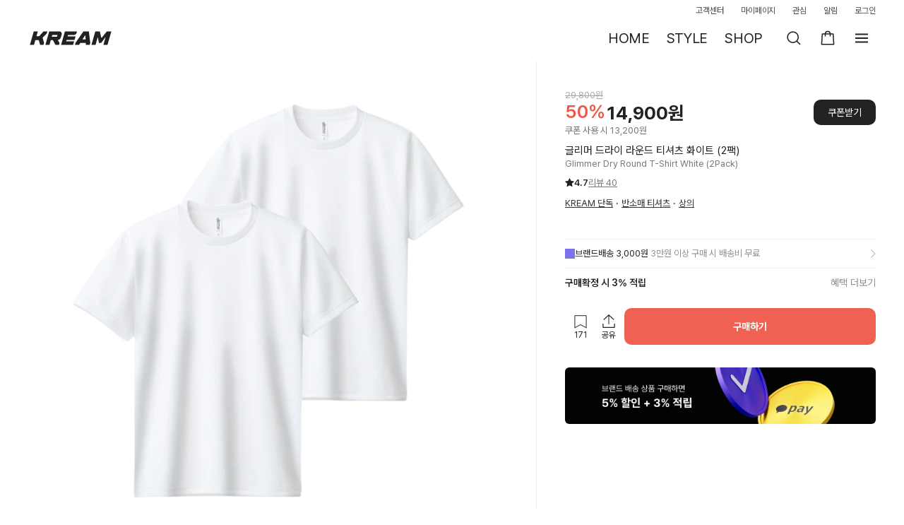

--- FILE ---
content_type: text/html; charset=utf-8
request_url: https://id.abr.ge/api/v2/third-party-cookie/identifier.html?requestID=743229508
body_size: 442
content:
<!DOCTYPE html>
<html>
<head><meta charset="utf-8"></head>
<body>

<pre>
    requestID: 743229508
    Reply: map[uuid:8e74521b-8ac4-4dda-82d7-9e8e490c7140]
</pre>
<script>
    var message = {
        requestID: '743229508',
        
        reply: (document.cookie.indexOf('ab180ClientId=') !== -1) ? {"uuid":"8e74521b-8ac4-4dda-82d7-9e8e490c7140"} : { error: 'Third party cookie is not supported' }
        
    }

    window.parent.postMessage(
        
        JSON.stringify(message)
        
    , '*');
</script>
</body>
</html>


--- FILE ---
content_type: text/css; charset=utf-8
request_url: https://kream.co.kr/_nuxt3/LayerOptionPicker.B_DQXuAO.css
body_size: 751
content:
.product-info-skeleton[data-v-4bdc476c]{display:flex;gap:14px;margin:4px 16px 12px}.product-info-skeleton[data-v-4bdc476c] :first-child{flex:0 0 56px}.product-info-skeleton[data-v-4bdc476c] :nth-child(2){flex:1 1 auto}.layer_bottom_sheet[data-v-18d2642b]{background-color:#fff;border-radius:16px 16px 0 0;bottom:0;box-shadow:0 0 8px rgba(0,0,0,.15);position:absolute;transform:translateY(100%);width:100%}@media (max-width:768px){.layer_bottom_sheet[data-v-18d2642b].layer{overflow-y:scroll;overscroll-behavior:none;top:auto!important;-ms-overflow-style:none;scrollbar-width:none}.layer_bottom_sheet[data-v-18d2642b].layer::-webkit-scrollbar{display:none}.layer_bottom_sheet[data-v-18d2642b].layer .layer-background{display:none}.layer_bottom_sheet[data-v-18d2642b].layer .layer_container{height:auto!important}}.layer_bottom_sheet[data-v-18d2642b].layer_bottom_sheet--transition{transition:all .23s ease-out}.layer_bottom_sheet[data-v-18d2642b].layer_bottom_sheet--open{transform:translateY(0)!important}.layer_bottom_sheet[data-v-18d2642b].layer_bottom_sheet--close{transform:translateY(100%)!important}.layer_bottom_sheet[data-v-18d2642b] .handlebar-wrapper{display:flex;justify-content:space-around}.layer_bottom_sheet[data-v-18d2642b] .handlebar{cursor:pointer;padding:9px 0 6px;-webkit-user-select:none;-moz-user-select:none;user-select:none}.layer_bottom_sheet[data-v-18d2642b] .handlebar:after{background:#bbb;border-radius:100px;content:"";display:block;height:5px;opacity:.4;width:36px}.layer_bottom_sheet[data-v-18d2642b]:not(.has-bottom) .bottomsheet__content{margin-bottom:env(safe-area-inset-bottom,0)}.layer-detail-size-select-content[data-v-cc498db6]{overflow-y:auto}.grid-skeleton[data-v-cc498db6]{display:grid;gap:6px;grid-template-columns:repeat(3,minmax(0,1fr));padding:16px}.select_list[data-v-cc498db6]{column-gap:8px;display:grid;font-size:0;line-height:0;row-gap:8px}.select_list.grid_1[data-v-cc498db6]{grid-template-columns:repeat(1,minmax(0,1fr))}.select_list.grid_2[data-v-cc498db6]{grid-template-columns:repeat(2,minmax(0,1fr))}.select_list.grid_3[data-v-cc498db6]{grid-template-columns:repeat(3,minmax(0,1fr))}.select_item[data-v-cc498db6]{opacity:0;width:-webkit-max-content;width:max-content}.grid_list .select_item[data-v-cc498db6]{opacity:1;width:100%}[data-v-cc498db6] .custom_message .layer_container{height:auto!important;max-height:calc(100% - 40px)!important}.header-content[data-v-9b5c4974]{background-color:#fafafa;height:100%;min-height:408px}


--- FILE ---
content_type: text/css; charset=utf-8
request_url: https://kream.co.kr/_nuxt3/index.Dhq_aDb-.css
body_size: 9465
content:
.size_list_area[data-v-8e93cb95]{overflow-x:hidden;overflow-y:auto;padding:16px}.size_list_area[data-v-8e93cb95]:after{clear:both;content:"";display:block}.size_list_area__wrapper[data-v-8e93cb95]{background:#fafafa;min-height:100%}.size_list_area .size_list_item[data-v-8e93cb95]{align-items:center;background:#fff;border:1px solid #ebebeb;border-radius:10px;cursor:pointer;display:flex;font-size:15px;font-weight:400;justify-content:center;min-height:52px;min-width:114px;opacity:0;padding:8px 10px;width:-webkit-max-content;width:max-content}.size_list_area .size_list_item--selected[data-v-8e93cb95]{border-color:#222;font-weight:500}.size_list_area.grid_list[data-v-8e93cb95]{display:grid;gap:8px}.size_list_area.grid_list .size_list_item[data-v-8e93cb95]{max-height:52px;opacity:1;width:100%!important}.size_list_area.grid_list.grid_1[data-v-8e93cb95]{grid-template-columns:repeat(1,minmax(0,1fr))}.size_list_area.grid_list.grid_2[data-v-8e93cb95]{grid-template-columns:repeat(2,minmax(0,1fr))}.size_list_area.grid_list.grid_3[data-v-8e93cb95]{grid-template-columns:repeat(3,minmax(0,1fr))}.btn_size[data-v-ae1341d2]{display:block;font-size:16px;font-weight:700;letter-spacing:-.21px;line-height:24px}.btn_size.inactive[data-v-ae1341d2]{cursor:default}.btn_size .btn_text[data-v-ae1341d2]{display:inline-block;margin-right:5px;vertical-align:top}.btn_size .ico-arr-dir-down-circle[data-v-ae1341d2]{vertical-align:top}@media (max-width:960px){.btn_size .btn_text[data-v-ae1341d2]{font-size:15px}.btn_size .ico-arr-dir-down-circle[data-v-ae1341d2]{float:right}}.detail-size[data-v-bfb503fc]{align-items:center;border:1px solid #ebebeb;border-radius:10px;cursor:pointer;display:flex;height:40px;padding-left:10px;padding-right:8px;width:100%}@media (min-width:961px){.detail-size[data-v-bfb503fc]{border:1px solid #ebebeb;border-radius:10px;cursor:pointer;padding:12px}}.title[data-v-bfb503fc]{flex:1;overflow:hidden;text-overflow:ellipsis;white-space:nowrap}.title-txt[data-v-bfb503fc]{color:#222;font-size:14px;letter-spacing:-.21px}.button-container[data-v-bfb503fc]{border-radius:10px;margin-left:4px}.empty_content[data-v-ed135ed5]{align-items:center;display:flex;justify-content:center;min-height:160px;text-align:center}@media (max-width:768px){.empty_content[data-v-ed135ed5]{padding:77px 0 56px}}.empty_bg[data-v-ed135ed5]{background-image:url([data-uri]);background-repeat:no-repeat;background-size:58px 58px;display:inline-block;height:58px;vertical-align:top;width:58px}.empty_text[data-v-ed135ed5]{color:#333;font-size:13px;letter-spacing:-.07px;margin-top:8px}.layer_market_price .empty_content[data-v-ed135ed5]{padding:102px 0 106px}.graph[data-v-a2249bb8]{align-items:center;display:flex;height:156px;justify-content:center;margin:20px 0}.wrap_sales[data-v-7fe14604]{position:relative;width:100%}.sales_title[data-v-7fe14604]{font-size:16px;font-weight:600;letter-spacing:-.16px}.sales_title_container[data-v-7fe14604]{align-items:center;display:flex;gap:4px;padding:20px 0 12px}.sales_title_price[data-v-7fe14604]{font-size:13px;letter-spacing:-.07px}[data-v-7fe14604] .tab_area .item_link{padding:4px 0}.market_price_table .price_head[data-v-b29ade59]{background-color:#fff;position:-webkit-sticky;position:sticky;top:156px;z-index:1}@media (min-width:769px){.market_price_table .price_head[data-v-b29ade59]{top:236px}}.market_price_table .price_body[data-v-b29ade59]{overflow-x:hidden;overflow-y:auto;padding-bottom:12px;padding-top:10px}.market_price_table .body_list[data-v-b29ade59],.market_price_table .head_box[data-v-b29ade59]{align-items:center;display:flex}.market_price_table .head_box[data-v-b29ade59]{border-bottom:1px solid #ebebeb;height:36px}.market_price_table .body_list[data-v-b29ade59]{padding-bottom:8px}.market_price_table .head_sort[data-v-b29ade59],.market_price_table .list_txt[data-v-b29ade59]{text-align:right}.market_price_table .head_sort[data-v-b29ade59]:first-child,.market_price_table .list_txt[data-v-b29ade59]:first-child{flex-basis:unset;flex-grow:1;flex-shrink:1;text-align:left;width:100%}.market_price_table .head_sort[data-v-b29ade59]:nth-child(2),.market_price_table .list_txt[data-v-b29ade59]:nth-child(2){flex-basis:unset;flex-grow:1;flex-shrink:1;width:100%}.market_price_table .head_sort[data-v-b29ade59]:last-child,.market_price_table .list_txt[data-v-b29ade59]:last-child{flex-basis:101px;min-width:101px}.market_price_table .head_sort.ascending .sort_link.sort[data-v-b29ade59]:after{background:url("data:image/svg+xml;charset=utf-8,%3Csvg xmlns='http://www.w3.org/2000/svg' width='16' height='24' fill='none' viewBox='0 0 16 24'%3E%3Cpath fill='%23d3d3d3' d='m12 13-4 5-4-5z'/%3E%3Cpath fill='%23222' d='m4 11 4-5 4 5z'/%3E%3C/svg%3E") no-repeat}.market_price_table .head_sort.descending .sort_link.sort[data-v-b29ade59]:after{background:url("data:image/svg+xml;charset=utf-8,%3Csvg xmlns='http://www.w3.org/2000/svg' width='16' height='24' fill='none' viewBox='0 0 16 24'%3E%3Cpath fill='%23d3d3d3' d='m4 11 4-5 4 5z'/%3E%3Cpath fill='%23222' d='m12 13-4 5-4-5z'/%3E%3C/svg%3E") no-repeat}.market_price_table .sort_link[data-v-b29ade59]{align-items:center;color:#909090;cursor:default;display:inline-flex;font-size:14px;position:relative}.market_price_table .sort_link.sort[data-v-b29ade59]{cursor:pointer}.market_price_table .sort_link.sort[data-v-b29ade59]:after{background:url("data:image/svg+xml;charset=utf-8,%3Csvg xmlns='http://www.w3.org/2000/svg' width='16' height='24' fill='none' viewBox='0 0 16 24'%3E%3Cpath fill='%23d3d3d3' d='m12 13-4 5-4-5zm-8-2 4-5 4 5z'/%3E%3C/svg%3E") no-repeat;content:"";display:inline-flex;height:24px;margin-left:2px;width:16px}.market_price_table .is_active .sort_link[data-v-b29ade59],.market_price_table .is_active.list_txt[data-v-b29ade59]{color:#222;font-weight:600}.market_price_table .list_txt[data-v-b29ade59]{color:#333;font-size:14px;line-height:17px;overflow:hidden;position:relative;text-overflow:ellipsis;white-space:nowrap}.market_price_table .list_txt[data-v-b29ade59]:last-child{display:flex;justify-content:space-between;padding-left:2px}.market_price_table .list_txt .express_icon [class*=ico-][data-v-b29ade59]{height:16px;margin-left:2px;vertical-align:middle;width:16px}.load-more-trigger[data-v-b29ade59]{height:1px;width:100%}.wrap_bids[data-v-1497426c]{position:relative}.tab_content[data-v-1497426c]{overflow:visible}[data-v-1497426c] .price_table table,[data-v-1497426c] .price_table tbody,[data-v-1497426c] .price_table thead{display:unset;table-layout:auto;width:100%!important}[data-v-1497426c] .price_table thead tr{margin-top:-8px}[data-v-1497426c] .price_table .table_td{font-size:13px;overflow:hidden;text-overflow:ellipsis;white-space:nowrap}[data-v-1497426c] .price_table tr{display:flex}@media (max-width:768px){[data-v-1497426c] .price_table tr{width:calc(100vw - 32px)}}[data-v-1497426c] .price_table .table_td,[data-v-1497426c] .price_table .table_th{flex-basis:auto;flex-grow:1;flex-shrink:1;width:100%}[data-v-1497426c] .price_table .table_td:last-child,[data-v-1497426c] .price_table .table_th:last-child{flex-basis:80px;flex-grow:0;flex-shrink:0;min-width:80px;padding-left:0;padding-right:0}.product-transaction-history-drawer__content_product_bids[data-v-8305cc79]{min-height:calc(100vh - 190px);padding-bottom:70px;scroll-margin-top:192px;width:100%}@media (max-width:768px){.product-transaction-history-drawer__content_product_bids[data-v-8305cc79]{scroll-margin-top:112px}}.product-transaction-history-drawer__content_product_bids[data-v-8305cc79] .tab_list{background-color:#fff;padding-top:20px;position:-webkit-sticky;position:sticky;top:112px;z-index:1}@media (min-width:769px){.product-transaction-history-drawer__content_product_bids[data-v-8305cc79] .tab_list{top:192px}}.layer-size-in-drawer[data-v-35f34d09]{z-index:1011!important}.product-transaction-history-drawer__header_product_info[data-v-35f34d09]{background-color:#fff;padding:0 16px;position:-webkit-sticky;position:sticky;top:0;z-index:2}@media (min-width:769px){.product-transaction-history-drawer__header_product_info[data-v-35f34d09]{padding:16px 24px 0;top:68px}}.product-transaction-history-drawer__header_product_info_content[data-v-35f34d09]{align-items:center;display:flex;gap:12px;margin-bottom:16px;min-height:56px}.product-transaction-history-drawer__header_product_info_name[data-v-35f34d09]{font-size:14px;letter-spacing:-.21px;overflow:hidden;text-overflow:ellipsis;white-space:nowrap}.product-transaction-history-drawer__header_product_info_name_container[data-v-35f34d09]{overflow:hidden}.product-transaction-history-drawer__header_product_info_description[data-v-35f34d09]{color:#a7a7a7;display:flex;flex-direction:column;font-size:13px;gap:2px;letter-spacing:-.07px}.product-transaction-history-drawer__header_product_info_description>p[data-v-35f34d09]{overflow:hidden;text-overflow:ellipsis;white-space:nowrap}.product-transaction-history-drawer__content[data-v-35f34d09]{overscroll-behavior:none;padding:0 16px}@media (min-width:769px){.product-transaction-history-drawer__content[data-v-35f34d09]{padding:0 24px}}.product-transaction-history-drawer__footer[data-v-35f34d09]{bottom:0;position:fixed}[data-v-c9099577] .wrap_sales .tab_area .tab_list{border-radius:10px}[data-v-c9099577] .tab_area .tab_list{border-radius:0}[data-v-c9099577] .tab_area .item{background-color:#f4f4f4;margin:0}[data-v-c9099577] .tab_area .item:first-child{border-bottom-left-radius:10px;border-top-left-radius:10px}[data-v-c9099577] .tab_area .item:last-child{border-bottom-right-radius:10px;border-top-right-radius:10px}[data-v-c9099577] .tab_area .item.on .item_link{border-radius:8px;box-shadow:inset 0 0 0 2px #f4f4f4}[data-v-c9099577] .tab_area .item_link{padding:4px 0}.product-transaction-history-drawer[data-v-c9099577]{z-index:1010!important}.product-transaction-history-drawer .product-transaction-history-drawer__header[data-v-c9099577]{background-color:#fff;color:#222;padding:0 16px;position:-webkit-sticky;position:sticky;top:0;z-index:2}.product-transaction-history-drawer .product-transaction-history-drawer__header-title[data-v-c9099577]{color:#333;font-size:18px;font-size:17px;font-weight:700;letter-spacing:-.27px}.product-transaction-history-drawer .product-transaction-history-drawer__header-title-container[data-v-c9099577]{align-items:center;display:flex;gap:8px;justify-content:start;padding:16px 0 12px}@media (max-width:768px){.product-transaction-history-drawer .product-transaction-history-drawer__header-title-container[data-v-c9099577]{display:none}}@media (min-width:769px){.product-transaction-history-drawer .product-transaction-history-drawer__header-title[data-v-c9099577]{font-size:20px;font-weight:700;letter-spacing:-.3px}}.product-transaction-history-drawer .product-transaction-history-drawer__header-close[data-v-c9099577]{align-items:center;cursor:pointer;display:flex;height:40px;justify-content:center;width:40px}.product-transaction-history-drawer .error-boundary-content[data-v-c9099577]{align-items:center;display:flex;flex-direction:column;gap:10px;justify-content:center;min-height:400px;padding:56px 28px;text-align:center}.product-transaction-history-drawer .error-boundary-content__message[data-v-c9099577]{color:#222;font-size:13px;letter-spacing:-.07px;text-align:center;white-space:pre-line}.product-transaction-history-drawer .error-boundary-content__actions[data-v-c9099577]{display:flex;gap:12px;justify-content:center}.product-transaction-history-drawer .error-boundary-content__actions__retry[data-v-c9099577]{border:1px solid #000;color:#000;font-size:13px;font-weight:700;height:30px;letter-spacing:-.07px;padding:5px 8px}.skeleton-container[data-v-d692a81d]{align-items:flex-start;flex-direction:column;gap:16px;padding:16px}.skeleton-container[data-v-d692a81d],.skeleton-header[data-v-d692a81d]{display:inline-flex;justify-content:flex-start;width:100%}.skeleton-header[data-v-d692a81d]{align-items:center;background:#fff;height:74px;overflow:hidden}.skeleton-image-container[data-v-d692a81d]{align-items:flex-start;align-self:stretch;display:inline-flex;flex-direction:column;justify-content:center;width:104px}.skeleton-image[data-v-d692a81d]{background:#f4f4f4;border-radius:10px;height:60px;width:80px}.skeleton-text-container[data-v-d692a81d]{align-items:center;align-self:stretch;display:flex}.skeleton-text-container[data-v-d692a81d],.skeleton-text-lines[data-v-d692a81d]{flex:1 1 0;gap:8px;justify-content:flex-start;padding-bottom:4px;padding-top:4px}.skeleton-text-lines[data-v-d692a81d]{align-items:flex-start;display:inline-flex;flex-direction:column;height:65px}.skeleton-text-line[data-v-d692a81d]{background:#f4f4f4;border-radius:2px;height:5px;width:100%}.skeleton-review-item[data-v-d692a81d]{align-items:center;align-self:stretch;display:flex;flex-direction:column;gap:16px;justify-content:center;padding-top:16px}.skeleton-review-content[data-v-d692a81d]{align-items:flex-end;align-self:stretch;display:inline-flex;gap:88px;justify-content:flex-start}.skeleton-review-text-group[data-v-d692a81d]{align-items:flex-start;display:inline-flex;flex-direction:column;gap:9px;justify-content:flex-start;width:100%}.skeleton-review-line[data-v-d692a81d]{background:#f4f4f4;height:17px}.skeleton-review-line.short[data-v-d692a81d]{width:77px}.skeleton-review-line.long[data-v-d692a81d]{width:201px}.skeleton-review-line.extra-short[data-v-d692a81d]{width:33px}.skeleton-divider-container[data-v-d692a81d]{align-self:stretch;background:rgba(0,0,0,.06);height:1px;position:relative}.product-review-graph[data-v-0c7d623e]{width:-webkit-fill-available;width:-moz-available;width:stretch}.product-review-graph .review-summary[data-v-0c7d623e]{align-items:center;display:flex;gap:26px}.product-review-graph .review-summary .rating-section[data-v-0c7d623e]{text-align:center}.product-review-graph .review-summary .rating-number[data-v-0c7d623e]{align-items:flex-end;display:flex;font-size:40px;font-weight:600;gap:2px;line-height:1}.product-review-graph .review-summary .rating-number .star-icon[data-v-0c7d623e]{margin-bottom:4px}.product-review-graph .review-summary .review-count[data-v-0c7d623e]{color:var(--greyscale-dark-alpha-35-dark-40,#00000057);font-size:11px;margin-top:4px;text-align:left}.product-review-graph .rating-bars[data-v-0c7d623e]{flex:1}.product-review-graph .rating-bars .rating-bar-row[data-v-0c7d623e]{align-items:center;display:flex;gap:8px;margin:6px 0}.product-review-graph .rating-bars .rating-bar-row .rating-bar-container[data-v-0c7d623e]{background:#f4f4f4;border-radius:1px;flex:1;height:4px;overflow:hidden}.product-review-graph .rating-bars .rating-bar-row .rating-bar-container .rating-bar[data-v-0c7d623e]{background:#222;border-radius:1px;height:100%}.product-review-graph .rating-bars .rating-bar-row .rating-score[data-v-0c7d623e]{align-items:center;color:var(--greyscale-dark-alpha-35-dark-40,#00000057);display:flex;font-size:9px;height:4px;justify-content:center;width:6px}.header-title[data-v-09f6c42d]{justify-content:center}.thumbnail-navigation[data-v-ea508d35]{display:flex;flex-direction:column;justify-content:center;padding:4px 0 8px;position:relative}.thumbnail-navigation .product-info-skeleton[data-v-ea508d35]{display:none}.thumbnail-navigation .product-info-skeleton.is-swiping[data-v-ea508d35]{display:unset}.thumbnail-navigation .skeleton-container[data-v-ea508d35]{height:var(--b1679a90);overflow:hidden;position:relative}.thumbnail-navigation .skeleton-container .skeleton-list[data-v-ea508d35]{display:flex;gap:2px;left:50%;position:absolute}.thumbnail-navigation .scroll-indicator[data-v-ea508d35]{background:rgba(0,0,0,.8);border-radius:2px;bottom:4px;height:4px;left:50%;position:absolute;transform:translate(-50%);width:4px}.thumbnail-navigation[data-v-ea508d35] .swiper{opacity:0}.thumbnail-navigation[data-v-ea508d35] .swiper.swiper-initialized{opacity:1;transition-delay:.1s;transition:opacity .01s ease-in-out}.thumbnail-navigation .thumbnail-swiper[data-v-ea508d35]{height:var(--b1679a90);width:100%}.thumbnail-navigation .thumbnail-swiper.opacity-0[data-v-ea508d35]{background-color:red;opacity:0}.thumbnail-navigation .thumbnail-swiper .swiper-slide[data-v-ea508d35],.thumbnail-navigation .thumbnail-swiper .thumbnail-slide[data-v-ea508d35]{flex-shrink:0;height:var(--b1679a90);width:var(--b1679a90)!important}.thumbnail-navigation .thumbnail-swiper .thumbnail-item[data-v-ea508d35]{background:none;border:none;cursor:pointer;flex-shrink:0;height:var(--b1679a90);padding:0;width:var(--b1679a90)}.thumbnail-navigation .thumbnail-swiper .thumbnail-item img[data-v-ea508d35]{border-radius:4px;height:100%;object-fit:cover;width:100%}.skeleton-container[data-v-ea6e4586]{display:flex;flex-direction:column;max-width:100%;opacity:1!important;width:100%}.skeleton-container .has-padding[data-v-ea6e4586]{padding:0 16px 20px}.skeleton-header[data-v-ea6e4586]{align-items:center;align-self:stretch;display:inline-flex;gap:10px;justify-content:flex-start}.skeleton-title-group[data-v-ea6e4586]{display:inline-flex;width:283px}.skeleton-description[data-v-ea6e4586],.skeleton-title-group[data-v-ea6e4586]{align-items:flex-start;flex-direction:column;gap:2px;justify-content:flex-start}.skeleton-description[data-v-ea6e4586]{align-self:stretch;display:flex;position:relative}.skeleton-tags[data-v-ea6e4586]{align-items:flex-start;display:inline-flex;justify-content:flex-start;padding:2px 0}.skeleton-item[data-v-ea6e4586]{background:#f4f4f4;border-radius:2px;overflow:hidden;position:relative}.skeleton-brand[data-v-ea6e4586]{height:14px;width:90px}.skeleton-product-name[data-v-ea6e4586]{height:22px;width:160px}.skeleton-model[data-v-ea6e4586]{height:14px;width:120px}.skeleton-desc-full[data-v-ea6e4586]{align-self:stretch;height:17px}.skeleton-tag[data-v-ea6e4586]{height:16px;width:64px}.skeleton-shimmer[data-v-ea6e4586]{background:linear-gradient(90deg,rgba(255,255,255,0),#fafafa 50%,rgba(255,255,255,0));position:absolute;top:0}.skeleton-shimmer--brand[data-v-ea6e4586]{height:14px;left:-90.9px;width:90.9px}.skeleton-shimmer--product-name[data-v-ea6e4586]{height:22px;left:-161.6px;width:161.6px}.skeleton-shimmer--model[data-v-ea6e4586]{height:14px;left:-121.2px;width:121.2px}.skeleton-shimmer--desc-full[data-v-ea6e4586]{height:17px;left:-361.58px;width:361.58px}.skeleton-shimmer--tag[data-v-ea6e4586]{height:16px;left:-64.64px;width:64.64px}.skeleton-fade-overlay[data-v-ea6e4586]{background:linear-gradient(90deg,rgba(255,255,255,0),rgba(255,255,255,.5) 50%,#fff 90%);height:36px;left:342px;position:absolute;top:0;width:16px}.skeleton-separator[data-v-ea6e4586]{color:#d3d3d3;font-family:Pretendard;font-size:13px;font-weight:400;word-wrap:break-word}.mobile-footer-skeleton[data-v-113925e8]{align-items:center;display:inline-flex;gap:6px;justify-content:center;overflow:hidden;width:100%}.mobile-footer-skeleton.mobile[data-v-113925e8]{padding:8px}.mobile-footer-skeleton .skeleton-icon-button[data-v-113925e8]{align-items:center;background:#f4f4f4;border-radius:10px;display:flex;gap:6px;height:44px;justify-content:center;overflow:hidden;padding-left:8px;padding-right:8px;width:44px}.mobile-footer-skeleton .skeleton-icon-button .skeleton-icon[data-v-113925e8]{background:#f4f4f4;border-radius:2px;height:44px;overflow:hidden;position:relative;width:44px}.mobile-footer-skeleton .skeleton-icon-button .skeleton-icon .skeleton-shimmer[data-v-113925e8]{background:linear-gradient(90deg,rgba(255,255,255,0),#fafafa 50%,rgba(255,255,255,0));height:44px;left:-44.44px;position:absolute;top:0;width:44.44px}.mobile-footer-skeleton .skeleton-button-container[data-v-113925e8]{align-items:center;display:flex;flex:1 1 0;gap:6px;justify-content:flex-end}.mobile-footer-skeleton .skeleton-button-container .skeleton-primary-button[data-v-113925e8]{align-items:center;background:#ef6253;border-radius:10px;display:flex;flex:1 1 0;gap:4px;justify-content:center;max-height:48px;min-height:44px;overflow:hidden;padding:6px 16px;position:relative}.mobile-footer[data-v-944db487]{background:#fff;bottom:0;box-shadow:0 -1px 1px rgba(0,0,0,.06);left:0;position:fixed;width:100%;z-index:1001}:root{--swiper-theme-color:#007aff}:host{display:block;margin-left:auto;margin-right:auto;position:relative;z-index:1}.swiper{display:block;list-style:none;margin-left:auto;margin-right:auto;overflow:hidden;padding:0;position:relative;z-index:1}.swiper-vertical>.swiper-wrapper{flex-direction:column}.swiper-wrapper{box-sizing:initial;display:flex;height:100%;position:relative;transition-property:transform;transition-timing-function:var(--swiper-wrapper-transition-timing-function,initial);width:100%;z-index:1}.swiper-android .swiper-slide,.swiper-ios .swiper-slide,.swiper-wrapper{transform:translateZ(0)}.swiper-horizontal{touch-action:pan-y}.swiper-vertical{touch-action:pan-x}.swiper-slide{display:block;flex-shrink:0;height:100%;position:relative;transition-property:transform;width:100%}.swiper-slide-invisible-blank{visibility:hidden}.swiper-autoheight,.swiper-autoheight .swiper-slide{height:auto}.swiper-autoheight .swiper-wrapper{align-items:flex-start;transition-property:transform,height}.swiper-backface-hidden .swiper-slide{-webkit-backface-visibility:hidden;backface-visibility:hidden;transform:translateZ(0)}.swiper-3d.swiper-css-mode .swiper-wrapper{perspective:1200px}.swiper-3d .swiper-wrapper{transform-style:preserve-3d}.swiper-3d{perspective:1200px}.swiper-3d .swiper-cube-shadow,.swiper-3d .swiper-slide{transform-style:preserve-3d}.swiper-css-mode>.swiper-wrapper{overflow:auto;scrollbar-width:none;-ms-overflow-style:none}.swiper-css-mode>.swiper-wrapper::-webkit-scrollbar{display:none}.swiper-css-mode>.swiper-wrapper>.swiper-slide{scroll-snap-align:start start}.swiper-css-mode.swiper-horizontal>.swiper-wrapper{scroll-snap-type:x mandatory}.swiper-css-mode.swiper-vertical>.swiper-wrapper{scroll-snap-type:y mandatory}.swiper-css-mode.swiper-free-mode>.swiper-wrapper{scroll-snap-type:none}.swiper-css-mode.swiper-free-mode>.swiper-wrapper>.swiper-slide{scroll-snap-align:none}.swiper-css-mode.swiper-centered>.swiper-wrapper:before{content:"";flex-shrink:0;order:9999}.swiper-css-mode.swiper-centered>.swiper-wrapper>.swiper-slide{scroll-snap-align:center center;scroll-snap-stop:always}.swiper-css-mode.swiper-centered.swiper-horizontal>.swiper-wrapper>.swiper-slide:first-child{-webkit-margin-start:var(--swiper-centered-offset-before);margin-inline-start:var(--swiper-centered-offset-before)}.swiper-css-mode.swiper-centered.swiper-horizontal>.swiper-wrapper:before{height:100%;min-height:1px;width:var(--swiper-centered-offset-after)}.swiper-css-mode.swiper-centered.swiper-vertical>.swiper-wrapper>.swiper-slide:first-child{-webkit-margin-before:var(--swiper-centered-offset-before);margin-block-start:var(--swiper-centered-offset-before)}.swiper-css-mode.swiper-centered.swiper-vertical>.swiper-wrapper:before{height:var(--swiper-centered-offset-after);min-width:1px;width:100%}.swiper-3d .swiper-slide-shadow,.swiper-3d .swiper-slide-shadow-bottom,.swiper-3d .swiper-slide-shadow-left,.swiper-3d .swiper-slide-shadow-right,.swiper-3d .swiper-slide-shadow-top{height:100%;left:0;pointer-events:none;position:absolute;top:0;width:100%;z-index:10}.swiper-3d .swiper-slide-shadow{background:rgba(0,0,0,.15)}.swiper-3d .swiper-slide-shadow-left{background-image:linear-gradient(270deg,rgba(0,0,0,.5),rgba(0,0,0,0))}.swiper-3d .swiper-slide-shadow-right{background-image:linear-gradient(90deg,rgba(0,0,0,.5),rgba(0,0,0,0))}.swiper-3d .swiper-slide-shadow-top{background-image:linear-gradient(0deg,rgba(0,0,0,.5),rgba(0,0,0,0))}.swiper-3d .swiper-slide-shadow-bottom{background-image:linear-gradient(180deg,rgba(0,0,0,.5),rgba(0,0,0,0))}.swiper-lazy-preloader{border:4px solid var(--swiper-preloader-color,var(--swiper-theme-color));border-radius:50%;border-top:4px solid #0000;box-sizing:border-box;height:42px;left:50%;margin-left:-21px;margin-top:-21px;position:absolute;top:50%;transform-origin:50%;width:42px;z-index:10}.swiper-watch-progress .swiper-slide-visible .swiper-lazy-preloader,.swiper:not(.swiper-watch-progress) .swiper-lazy-preloader{animation:swiper-preloader-spin 1s linear infinite}.swiper-lazy-preloader-white{--swiper-preloader-color:#fff}.swiper-lazy-preloader-black{--swiper-preloader-color:#000}@keyframes swiper-preloader-spin{0%{transform:rotate(0)}to{transform:rotate(1turn)}}.image-slider[data-v-b8adb200]{overflow:hidden;position:relative}@media (max-width:960px){.image-slider[data-v-b8adb200]{width:100vw}}.image-slider .slider-content[data-v-b8adb200]{height:100%;position:relative;width:100%}.image-slider .slider-content .swiper-slide[data-v-b8adb200]{display:flex;justify-content:center}.image-slider .slider-content .main-image[data-v-b8adb200]{aspect-ratio:1/1;height:100%;max-width:500px;object-fit:cover;width:100%}@media (min-width:961px){.image-slider .slider-content .main-image[data-v-b8adb200]{max-width:680px}}.image-slider .slider-content .main-image-skeleton[data-v-b8adb200]{aspect-ratio:1/1;margin:0 auto}.image-slider .slider-content .popup-badges[data-v-b8adb200]{align-items:center;bottom:6px;display:flex;flex-direction:column;left:0;position:absolute;right:0;z-index:1}.image-slider .slider-content .popup-badges .nudge-container[data-v-b8adb200]{position:relative;width:100%}.image-slider .slider-content .popup-badges .nudge-item[data-v-b8adb200]{bottom:0;display:flex;justify-content:center;left:0;position:absolute;right:0;transform:translateY(calc(var(--nudge-position)*-1*(100% + 4px)));transition:all .5s cubic-bezier(.25,1,.5,1);width:100%}.image-slider .slider-content .popup-badges .nudge-enter-active[data-v-b8adb200]{transition:all .5s cubic-bezier(.25,1,.5,1)}.image-slider .slider-content .popup-badges .nudge-leave-active[data-v-b8adb200]{transition:all .5s cubic-bezier(.5,1,.75,1)}.image-slider .slider-content .popup-badges .nudge-enter-from[data-v-b8adb200],.image-slider .slider-content .popup-badges .nudge-leave-to[data-v-b8adb200]{transform:translateY(calc(var(--nudge-position)*-1*(100% + 4px) + 60px)) scale(.7)}.image-slider .slider-content .popup-badges .nudge-enter-to[data-v-b8adb200],.image-slider .slider-content .popup-badges .nudge-leave-from[data-v-b8adb200]{transform:translateY(calc(var(--nudge-position)*-1*(100% + 6px))) scale(1)}.image-slider .slider-content .popup-badges .nudge-item[data-v-b8adb200]{z-index:calc(20 - var(--nudge-position))}.image-slider .slider-content .indicators[data-v-b8adb200]{align-items:center;bottom:18px;display:flex;gap:2px;left:50%;position:absolute;transform:translate(-50%);z-index:1}.image-slider .slider-content .indicators .indicator[data-v-b8adb200]{background:rgba(0,0,0,.17);height:1.5px;width:14px}.image-slider .slider-content .indicators .indicator.active[data-v-b8adb200]{background:rgba(0,0,0,.8)}.custom-swiper-button-next[data-v-b8adb200],.custom-swiper-button-prev[data-v-b8adb200]{cursor:pointer;display:none;position:absolute;top:50%;transform:translateY(-50%);z-index:1}@media (min-width:961px){.custom-swiper-button-next[data-v-b8adb200],.custom-swiper-button-prev[data-v-b8adb200]{align-items:center;display:flex;justify-content:center}}.custom-swiper-button-prev[data-v-b8adb200]{left:12px}.custom-swiper-button-next[data-v-b8adb200]{right:12px}.image-search[data-v-b8adb200]{bottom:6px;position:absolute;right:8px;z-index:1}.product-tabbar-fixed-anchor[data-v-ac95d420]{width:100%}@media (min-width:961px){.product-tabbar-fixed-anchor[data-v-ac95d420]{height:45px}}.product-tabbar[data-v-ac95d420]{align-items:flex-start;display:inline-flex;flex-direction:column;height:0;justify-content:flex-start;left:0;max-width:100vw;opacity:0;overflow:hidden;position:-webkit-sticky;position:sticky;top:var(--global-header-height);transform:translateY(-100%);visibility:hidden;width:100%;z-index:11;z-index:2}@media (min-width:961px){.product-tabbar[data-v-ac95d420]{left:var(--left-section-offset-left,0);width:calc(var(--left-section-width, 100%))}}.product-tabbar--visible[data-v-ac95d420]{height:45px;opacity:1;position:fixed;top:var(--global-header-height);transform:translateY(0);transition:transform .2s cubic-bezier(.4,0,.2,1),opacity .2s cubic-bezier(.4,0,.2,1);visibility:visible}@media (max-width:960px){.product-tabbar--visible[data-v-ac95d420]{left:0;width:100%}}.product-tabbar__content[data-v-ac95d420]{align-items:flex-start;background:#fff;display:inline-flex;gap:24px;justify-content:flex-start;padding-left:16px;padding-right:16px;position:relative;width:100%}@media (min-width:961px){.product-tabbar__content[data-v-ac95d420]{display:flex;padding-left:40px;padding-right:40px}}.product-tabbar__item[data-v-ac95d420]{align-items:center;cursor:pointer;display:inline-flex;flex-direction:column;gap:10px;height:44px;justify-content:center;position:relative}@media (min-width:961px){.product-tabbar__item[data-v-ac95d420]{flex:1}.product-tabbar__item[data-v-ac95d420]:first-child{display:none}}.product-tabbar__indicator[data-v-ac95d420]{height:2px;left:0;position:absolute;top:42px;width:100%}.product-tabbar__indicator--active[data-v-ac95d420]{background:#222}.product-tabbar__text-wrapper[data-v-ac95d420]{align-items:center;display:inline-flex;gap:2px;justify-content:center}.product-tabbar__text[data-v-ac95d420]{display:flex;flex-direction:column;justify-content:center;text-align:center}.product-tabbar__divider[data-v-ac95d420]{background:rgba(0,0,0,.06);height:1px;position:relative;width:100%}@media (min-width:961px){.product-tabbar .product-detail-left-section__divider[data-v-ac95d420]{background:var(--greyscale-dark-alpha-6-border-extra-light-grey,#0000000f);flex:0 0 1px;height:100%;position:absolute;right:0;top:0;width:1px}}@media (max-width:960px){.product-tabbar .product-detail-left-section__divider[data-v-ac95d420]{display:none}}.size-table-wrapper[data-v-0458b454]{display:flex;overflow:hidden;width:100%}.size-table-wrapper>table[data-v-0458b454]:first-child{flex:1 1 auto}.size-table-wrapper .size-table-right[data-v-0458b454]{flex:1 1 auto;overflow-x:hidden}.size-table-wrapper .size-table-right .size-table-inner[data-v-0458b454]{overflow-x:auto;width:100%}.size-table-wrapper .size-table-right table[data-v-0458b454]{min-width:calc(100% - 16px)}@media (max-width:960px){.size-table-wrapper .size-table-right table[data-v-0458b454]{margin-right:16px}}@media (min-width:961px){.size-table-wrapper .size-table-right table[data-v-0458b454]{min-width:100%}}.size-table[data-v-0458b454]{border-collapse:collapse;color:#333;font-size:13px;width:unset}.size-table__header[data-v-0458b454],.size-table__row-header[data-v-0458b454]{background:#fafafa;font-weight:600}.size-table__cell[data-v-0458b454],.size-table__header[data-v-0458b454],.size-table__row-header[data-v-0458b454]{border-bottom:1px solid #0000000f;height:37px;min-width:48px;padding:10px 6px;text-align:center;white-space:nowrap}.size-table__cell[data-v-0458b454]{font-weight:400}.sr-only[data-v-0458b454]{height:1px;margin:-1px;overflow:hidden;padding:0;position:absolute;width:1px;clip:rect(0,0,0,0);border:0;white-space:nowrap}[data-v-aed86b81] .item_link{align-items:center;display:flex!important;height:24px;justify-content:center;padding:0!important}.transaction_history_summary[data-v-aed86b81]{display:flex;flex-direction:column}.transaction_history_summary__header[data-v-aed86b81]{align-items:center;color:rgba(34,34,34,.5);display:flex;font-size:14px;font-weight:400;gap:12px;justify-content:space-between;letter-spacing:-.21px;margin-top:12px}.transaction_history_summary__header[data-v-aed86b81]>:first-child{width:100%}.transaction_history_summary__header[data-v-aed86b81]>:nth-child(2){flex-shrink:0;min-width:84px;padding-right:18px;text-align:right}.transaction_history_summary__header[data-v-aed86b81]>:last-child{flex-shrink:0;text-align:right;width:64px}.transaction_history_summary__login_content[data-v-aed86b81]{display:flex;flex-direction:column;gap:var(--transaction-history-summary-gap-vertical-pc);position:relative}@media (min-width:769px) and (max-width:960px){.transaction_history_summary__login_content[data-v-aed86b81]{gap:var(--transaction-history-summary-gap-vertical-tablet)}}.transaction_history_summary__content[data-v-aed86b81]{display:flex;flex-direction:column}.transaction_history_summary__content__item[data-v-aed86b81]{align-items:center;display:flex;font-size:14px;gap:12px;justify-content:space-between;letter-spacing:-.21px}.transaction_history_summary__content__item[data-v-aed86b81]>:first-child{width:100%}.transaction_history_summary__content__item[data-v-aed86b81]>:nth-child(2){flex-shrink:0;min-width:84px;text-align:right}.transaction_history_summary__content__item_price[data-v-aed86b81]{align-items:center;display:flex;gap:2px;justify-content:flex-end}.transaction_history_summary__content__item_price__icon[data-v-aed86b81]{flex-shrink:0;height:16px;width:16px}.transaction_history_summary__content__item[data-v-aed86b81]>:last-child{color:rgba(34,34,34,.5);flex-shrink:0;text-align:right;width:64px}.transaction_history_summary__content__item_option[data-v-aed86b81]{display:-webkit-box;font-weight:600;overflow:hidden;text-overflow:ellipsis;-webkit-line-clamp:1;-webkit-box-orient:vertical}.transaction_history_summary__empty[data-v-aed86b81]{align-items:center;color:rgba(34,34,34,.8);display:flex;font-size:14px;justify-content:center;letter-spacing:-.21px;margin-top:12px}.transaction_history_summary__login_info[data-v-aed86b81]{align-items:center;-webkit-backdrop-filter:blur(5px);backdrop-filter:blur(5px);background-color:rgba(255,255,255,.61);color:#333;display:flex;flex-direction:column;font-size:13px;gap:12px;height:calc(100% + var(--transaction-history-summary-gap-vertical-pc)*2);justify-content:center;left:-16px;position:absolute;right:-16px;top:calc(var(--transaction-history-summary-gap-vertical-pc)*-1)}@media (min-width:769px) and (max-width:960px){.transaction_history_summary__login_info[data-v-aed86b81]{height:calc(100% + var(--transaction-history-summary-gap-vertical-tablet)*2);top:calc(var(--transaction-history-summary-gap-vertical-tablet)*-1)}}.transaction_history_summary__login_info__button[data-v-aed86b81]{border-radius:12px!important;font-weight:400!important;height:24px!important}.product-detail-left-section[data-v-08319ae2]{position:relative}@media (max-width:768px){.product-detail-left-section[data-v-08319ae2]{flex:0 0 100%}}@media (min-width:961px){.product-detail-left-section[data-v-08319ae2]{flex:0 1 760px;min-width:480px;padding:0 40px 24px}}.product-detail-left-section .notice-wrapper[data-v-08319ae2]{height:0;overflow:visible;position:-webkit-sticky;position:sticky;top:calc(var(--global-header-height));transform:translateY(calc(100% + 4px));z-index:5}@media (min-width:961px){.product-detail-left-section .notice-wrapper[data-v-08319ae2]{transform:translateY(calc(100% + 6px))}}.product-detail-left-section .notice-wrapper .notice[data-v-08319ae2]{transition:opacity .2s ease-out}.product-detail-left-section .content-opacity[data-v-08319ae2]{opacity:0}@media (min-width:961px){.product-detail-left-section .product-detail-left-section__divider[data-v-08319ae2]{background:var(--greyscale-dark-alpha-6-border-extra-light-grey,#0000000f);flex:0 0 1px;height:100%;position:absolute;right:0;top:0;width:1px}}@media (max-width:960px){.product-detail-left-section .product-detail-left-section__divider[data-v-08319ae2]{display:none}}.skeleton-container-pc[data-v-fe384c62]{grid-column:1/-1}.skeleton-container[data-v-fe384c62]{background:#fff;display:flex;flex-direction:column;gap:12px;padding-bottom:40px;padding-top:40px;width:100%}.price-section[data-v-fe384c62]{align-items:center;align-self:stretch;gap:10px;padding-bottom:2px;padding-top:2px}.price-content[data-v-fe384c62],.price-section[data-v-fe384c62]{display:inline-flex;justify-content:flex-start}.price-content[data-v-fe384c62]{align-items:flex-start;flex:1 1 0;flex-direction:column;gap:2px}.discount-info[data-v-fe384c62]{align-items:center;align-self:stretch;display:inline-flex;gap:12px;justify-content:flex-start}.price-details[data-v-fe384c62]{flex:1 1 0;flex-direction:column;gap:2px}.original-price-wrapper[data-v-fe384c62],.price-details[data-v-fe384c62]{align-items:flex-start;display:inline-flex;justify-content:flex-start}.original-price-wrapper[data-v-fe384c62]{gap:4px}.original-price[data-v-fe384c62]{color:#a7a7a7;font-family:Pretendard;font-size:13px;font-weight:400;word-wrap:break-word}.current-price-wrapper[data-v-fe384c62]{align-items:flex-start;align-self:stretch;display:inline-flex;gap:2px;justify-content:flex-start}.discount-rate[data-v-fe384c62]{color:#f15746;font-weight:600}.current-price[data-v-fe384c62],.discount-rate[data-v-fe384c62]{display:flex;flex-direction:column;font-family:Pretendard;font-size:26px;justify-content:center;word-wrap:break-word}.current-price[data-v-fe384c62]{color:#222;font-weight:700}.product-title-section[data-v-fe384c62]{align-items:flex-start;align-self:stretch;display:flex;flex-direction:column;gap:2px;justify-content:flex-start;overflow:hidden;position:relative}.product-title-row[data-v-fe384c62]{align-items:center;display:inline-flex;gap:2px;justify-content:flex-start}.product-title-ko[data-v-fe384c62]{color:#333;display:flex;flex-direction:column;font-size:15px;justify-content:center}.product-title-en[data-v-fe384c62],.product-title-ko[data-v-fe384c62]{font-family:Pretendard;font-weight:400;word-wrap:break-word}.product-title-en[data-v-fe384c62]{color:#787878;font-size:13px}.title-fade-overlay[data-v-fe384c62]{background:linear-gradient(90deg,rgba(255,255,255,0),rgba(255,255,255,.5) 50%,#fff 90%);height:36px;left:480px;position:absolute;top:0;width:40px}.info-section[data-v-fe384c62]{display:flex;flex-direction:column;gap:10px}.info-section[data-v-fe384c62],.tags-section[data-v-fe384c62]{align-items:flex-start;align-self:stretch;justify-content:flex-start}.tags-section[data-v-fe384c62]{display:inline-flex;margin-top:12px;padding-bottom:2px;padding-top:2px}.tag-separator[data-v-fe384c62]{color:#d3d3d3;font-family:Pretendard;font-size:13px;font-weight:400;word-wrap:break-word}.detail-row[data-v-fe384c62],.detail-row-placeholder[data-v-fe384c62],.final-row[data-v-fe384c62]{align-items:center;align-self:stretch;background:#fff;border-top:1px solid var(--greyscale-dark-alpha-6-border-extra-light-grey,#0000000f);display:inline-flex;height:40px;overflow:hidden;padding-bottom:12px;padding-top:12px;width:100%}.detail-row[data-v-fe384c62]{align-items:center;display:flex;gap:12px}.detail-row[data-v-fe384c62],.final-row[data-v-fe384c62]{justify-content:space-between}.final-row[data-v-fe384c62]{margin-bottom:8px}.skeleton-bar[data-v-fe384c62]{background:#f4f4f4;border-radius:2px;overflow:hidden;position:relative}.skeleton-bar--small[data-v-fe384c62]{height:14px;width:160px}.skeleton-bar--medium[data-v-fe384c62]{height:16px;width:120px}.skeleton-bar--tag[data-v-fe384c62]{height:16px;width:64px}.skeleton-bar--large[data-v-fe384c62]{height:16px;width:200px}.skeleton-bar--small-final[data-v-fe384c62]{height:16px;width:64px}.skeleton-shimmer[data-v-fe384c62]{background:linear-gradient(90deg,rgba(255,255,255,0),#fafafa 50%,rgba(255,255,255,0));position:absolute;top:0}.skeleton-shimmer--small[data-v-fe384c62]{height:14px;left:-161.6px;width:161.6px}.skeleton-shimmer--medium[data-v-fe384c62]{height:16px;left:-121.2px;width:121.2px}.skeleton-shimmer--tag[data-v-fe384c62]{height:16px;left:-64.64px;width:64.64px}.product-right-section[data-v-ae778506]{scrollbar-width:none;-ms-overflow-style:none}.product-right-section[data-v-ae778506]::-webkit-scrollbar{-webkit-appearance:none;background:rgba(0,0,0,0);display:none;height:0;width:0}@media (min-width:961px){.product-right-section[data-v-ae778506]{background:#fff;display:flex;flex:0 1 520px;flex-direction:column;max-height:calc(100vh - var(--global-header-height));min-width:480px;overflow-y:auto;padding:0 40px 40px;position:-webkit-sticky;position:sticky;top:var(--global-header-height)}}@media (max-width:960px){.product-right-section[data-v-ae778506]{display:none!important}}.product-right-section .product-info-skeleton[data-v-ae778506]{display:none}.product-right-section .product-info-skeleton.is-swiping[data-v-ae778506]{display:unset}.product-right-section .hide[data-v-ae778506]{display:none}@media (min-width:961px){.product-detail-container[data-v-10f2e9b2]{margin:0 auto;max-width:1280px;width:100%}.product-detail-container__content[data-v-10f2e9b2]{display:flex;justify-content:center}}.refresh-button[data-v-10f2e9b2]{align-items:center;-webkit-backdrop-filter:blur(50px);backdrop-filter:blur(50px);background:var(--greyscale-dark-alpha-80-grey-dark,#000c);border-radius:20px;bottom:76px;box-shadow:0 4px 4px rgba(0,0,0,.25);color:#fff;display:flex;font-size:13px;font-weight:600;gap:4px;left:50%;padding:8px 12px;position:fixed;transform:translate(-50%);z-index:6}@media (min-width:769px){.refresh-button[data-v-10f2e9b2]{bottom:unset;top:calc(var(--global-header-height) + 20px)}}


--- FILE ---
content_type: text/css; charset=utf-8
request_url: https://kream.co.kr/_nuxt3/MainFooter.CFeBMUbn.css
body_size: 1309
content:
.layer_image[data-v-a35d16bb] .layer_container{padding:10px 0 0;width:520px}.footer[data-v-48cf0dd5]{border-top:1px solid #ebebeb;margin-left:auto;margin-right:auto;max-width:1280px;padding-bottom:50px;padding-top:50px}@media (min-width:961px){.footer[data-v-48cf0dd5]{padding-left:40px;padding-right:40px}}.footer .inner[data-v-48cf0dd5]{position:relative}.container.promotion~.footer[data-v-48cf0dd5]{display:none}@media (max-width:768px){.container.buy~.footer[data-v-48cf0dd5],.container.detail~.footer[data-v-48cf0dd5],.container.help .footer[data-v-48cf0dd5],.container.help~.footer[data-v-48cf0dd5],.container.join .footer[data-v-48cf0dd5],.container.join~.footer[data-v-48cf0dd5],.container.password .footer[data-v-48cf0dd5],.container.password~.footer[data-v-48cf0dd5]{display:none}.detail.lucky_draw_column~.footer[data-v-48cf0dd5]{display:block}}@media (max-width:960px){.footer[data-v-48cf0dd5]{padding:40px 24px}.footer .service_area[data-v-48cf0dd5]{display:block;padding-bottom:50px}.footer .footer_menu[data-v-48cf0dd5]{margin-top:50px}.footer .menu_box[data-v-48cf0dd5]{width:50%}.footer .menu_box+.menu_box[data-v-48cf0dd5]{margin-left:20px}.footer .menu_title[data-v-48cf0dd5]{font-size:15px;font-weight:700;letter-spacing:-.15px}.footer .term_list[data-v-48cf0dd5]{padding-bottom:50px}.footer .term_list .term_item[data-v-48cf0dd5]{margin-right:12px}.footer .footer_sns[data-v-48cf0dd5]{align-items:center;display:flex;position:relative}.footer .btn_business[data-v-48cf0dd5]{display:flex;flex-shrink:0;font-size:13px;letter-spacing:-.07px;margin-left:auto}.footer .btn_business [class*=arr-][data-v-48cf0dd5]{height:16px;vertical-align:top;width:16px}.footer .business_info[data-v-48cf0dd5]{display:none}.footer .business_info.open[data-v-48cf0dd5]{display:block;padding-top:20px}.footer .info_item[data-v-48cf0dd5]{float:none}.footer .info_item[data-v-48cf0dd5]:after{clear:both;content:"";display:block}.footer .info_item+.info_item[data-v-48cf0dd5]{margin-left:0}.footer .pc_escrow_area[data-v-48cf0dd5]{display:none}.footer .notice_area[data-v-48cf0dd5]{display:block;padding-top:20px}.footer .notice[data-v-48cf0dd5]{line-height:16px;max-width:none}.footer .copyright[data-v-48cf0dd5]{padding-top:50px;text-align:center}.footer.only_copyright[data-v-48cf0dd5]{border-top:0;padding-top:68px}.footer.only_copyright .corporation_area[data-v-48cf0dd5],.footer.only_copyright .notice[data-v-48cf0dd5],.footer.only_copyright .service_area[data-v-48cf0dd5]{display:none}.footer.only_copyright .copyright[data-v-48cf0dd5],.footer.only_copyright .notice_area[data-v-48cf0dd5]{padding-top:0}.footer.floating_price[data-v-48cf0dd5]{padding:23px 24px 169px}}@media (max-width:450px){.footer[data-v-48cf0dd5],.footer.floating_price[data-v-48cf0dd5]{padding-left:16px;padding-right:16px}}.service_area[data-v-48cf0dd5]{border-bottom:1px solid #ebebeb;display:flex;flex-direction:row-reverse;justify-content:space-between;padding-bottom:56px}.service_title[data-v-48cf0dd5]{align-items:center;display:inline-flex;font-size:16px;font-weight:700;letter-spacing:-.16px}.sevice_tel[data-v-48cf0dd5]{letter-spacing:normal;margin-left:4px}.service_time[data-v-48cf0dd5]{padding-top:8px}.time_box[data-v-48cf0dd5]{line-height:17px}.time_box[data-v-48cf0dd5]:after{clear:both;content:"";display:block}.time_box+.time_box[data-v-48cf0dd5]{padding-top:4px}.time_description[data-v-48cf0dd5],.time_term[data-v-48cf0dd5]{color:rgba(34,34,34,.5);float:left;font-size:13px;letter-spacing:-.07px;line-height:20px;max-width:263px}@media (min-width:961px){.time_description[data-v-48cf0dd5],.time_term[data-v-48cf0dd5]{max-width:263px}}.time_term[data-v-48cf0dd5]{margin-right:4px}.service_noti[data-v-48cf0dd5]{font-size:13px;letter-spacing:-.07px;padding-top:8px}.service_btn_box[data-v-48cf0dd5]{padding-top:17px}.service_btn_box .btn[data-v-48cf0dd5]{border-radius:0;color:#fafafa}.footer_menu[data-v-48cf0dd5]{display:flex}.menu_box[data-v-48cf0dd5]{width:160px}.menu_box+.menu_box[data-v-48cf0dd5]{margin-left:80px}.menu_title[data-v-48cf0dd5]{font-size:16px;letter-spacing:-.16px}.menu_list[data-v-48cf0dd5]{padding-top:16px}.menu_list[data-v-48cf0dd5]:after{clear:both;content:"";display:block}.menu_item+.menu_item[data-v-48cf0dd5]{margin-top:12px}.menu_link[data-v-48cf0dd5]{color:rgba(34,34,34,.5);display:inline-block;font-size:14px;letter-spacing:-.21px}.corporation_area[data-v-48cf0dd5]{margin-top:30px;position:relative}.term_list[data-v-48cf0dd5]{display:inline-flex;padding-bottom:16px}.term_item[data-v-48cf0dd5]{margin-right:20px}.term_link[data-v-48cf0dd5]{color:#000;display:block;font-size:14px;letter-spacing:-.21px}.privacy .term_link[data-v-48cf0dd5]{font-weight:700}.footer_sns[data-v-48cf0dd5]{position:absolute;right:0;top:0}.sns_box[data-v-48cf0dd5]{font-size:0}.sns[data-v-48cf0dd5]{display:inline-block}.sns+.sns[data-v-48cf0dd5]{margin-left:20px}.btn_business[data-v-48cf0dd5]{display:none}.info_list[data-v-48cf0dd5]:after{clear:both;content:"";display:block}.info_item[data-v-48cf0dd5]{float:left;margin-right:17px}.info_item[data-v-48cf0dd5]:last-child{margin-right:0}.business_title[data-v-48cf0dd5]{color:rgba(34,34,34,.5);float:left;font-size:13px;letter-spacing:-.07px;line-height:20px}@media (min-width:769px){.business_title[data-v-48cf0dd5]{max-width:653px}}.business_title[data-v-48cf0dd5] a{cursor:pointer;text-decoration:underline}.business_title[data-v-48cf0dd5] .blank{margin-right:17px}.business_title[data-v-48cf0dd5]{margin-right:4px}.license_link[data-v-48cf0dd5]{margin-left:3px}.license_link[data-v-48cf0dd5],.license_link[data-v-48cf0dd5]:active,.license_link[data-v-48cf0dd5]:focus,.license_link[data-v-48cf0dd5]:hover{text-decoration:underline}.notice_guarantee[data-v-48cf0dd5]{font-size:12px;letter-spacing:-.06px;padding:40px 0 8px}.notice_guarantee .title[data-v-48cf0dd5]{font-weight:700}.notice_guarantee .description[data-v-48cf0dd5]{color:rgba(34,34,34,.5);margin-top:4px}.notice_guarantee .link_guarantee[data-v-48cf0dd5]{margin-left:4px;text-decoration:underline}.notice_area[data-v-48cf0dd5]{align-items:flex-end;display:flex;padding-top:12px}.notice[data-v-48cf0dd5]{color:rgba(34,34,34,.4);font-size:12px;letter-spacing:-.06px;max-width:605px}.copyright[data-v-48cf0dd5]{color:rgba(34,34,34,.3);flex-shrink:0;font-size:12px;margin-left:auto}


--- FILE ---
content_type: text/javascript; charset=utf-8
request_url: https://kream.co.kr/_nuxt3/CW8tv0dy.js
body_size: 967
content:
import{f2 as g,f3 as S,aZ as K,el as I,as as N,f4 as D}from"./DrIOYOgv.js";try{let s=typeof window<"u"?window:typeof global<"u"?global:typeof globalThis<"u"?globalThis:typeof self<"u"?self:{},o=new s.Error().stack;o&&(s._sentryDebugIds=s._sentryDebugIds||{},s._sentryDebugIds[o]="9843c8ca-7e74-4223-bac7-204fa5ed2601",s._sentryDebugIdIdentifier="sentry-dbid-9843c8ca-7e74-4223-bac7-204fa5ed2601")}catch(s){}function p(s){return"product_wish_count/".concat(s)}function k(s){return"product_wish/".concat(s)}const P=()=>({modifySDUIWishCount:(e,d,t,n="0")=>{var f,W,m,_;if(!((f=e==null?void 0:e.__external__)!=null&&f.productCard))return;const c=p(d.product_id),i=g((W=e==null?void 0:e.__external__)==null?void 0:W.productCard.value,"id",c);if(!i)return;const r=t||0,u=[i.text_element.variations,i.text_element.default_variation?[i.text_element.default_variation]:void 0].filter(Boolean);for(const h of u)for(const U of h)for(const C of(m=U.text_lookups)!=null?m:[]){const l=C.text===n?"0":K(C.text),b=I(l),v=b>=0?b+r===0?n:N(b+r):C.text;C.text="".concat(v)}S((_=e==null?void 0:e.__external__)==null?void 0:_.productCard)},modifySDUIWishMark:(e,d)=>{var i,r,u;const t=d.product_options.length>0,n=k(d.product_id);if(!((i=e==null?void 0:e.__external__)!=null&&i.productCard))return;const c=g((r=e==null?void 0:e.__external__)==null?void 0:r.productCard.value,"id",n);c&&(c.status.selected=t,c.image_element.status.selected=t),S((u=e==null?void 0:e.__external__)==null?void 0:u.productCard)},pickWish:(e,d)=>{const t=k(d);return g(e,"id",t)}}),A=()=>{const{openWishModal:s}=D(),{modifySDUIWishMark:o,modifySDUIWishCount:x}=P(),e=(t,n,c,i)=>{var r;(r=t==null?void 0:t.__external__)!=null&&r.productCard&&(o(t,n),x(t,n,c,i))};return{handleNamedActionOpenProductWish:(t,n,c)=>{const[i]=(n==null?void 0:n.product_id)||[],r=I(i);s(r,(u,f)=>{e(t,u,f,c)})}}},L=()=>{const{addSingleOptionWish:s}=D(),{modifySDUIWishMark:o,modifySDUIWishCount:x}=P(),e=(t,n,c,i)=>{var r;(r=t==null?void 0:t.__external__)!=null&&r.productCard&&(o(t,n),x(t,n,c,i))};return{handleNamedActionUpdateProductWish:(t,n,c)=>{var f,W,m;if(!t||!((f=t==null?void 0:t.__external__)!=null&&f.productCard))return;const[i]=n.product_id,r=I(i);let u=t.item.status.selected||!1;if(t.item.display_type!=="image_body"){const _=k(i);u=g((W=t==null?void 0:t.__external__)==null?void 0:W.productCard.value,"id",_).status.selected}s(u?{productId:r,options:[],diff:-1,success:(_,h)=>{e(t,_,h,c)},externalLogPropertiesMap:{is_selected:!1,total_selected_option_count:0}}:{productId:r,options:n.option_key,diff:((m=n.option_key)==null?void 0:m.length)||0,success:(_,h)=>{e(t,_,h,c)},externalLogPropertiesMap:{is_selected:!0,total_selected_option_count:1}})}}};export{L as a,A as u};


--- FILE ---
content_type: text/javascript; charset=utf-8
request_url: https://kream.co.kr/_nuxt3/C6HTODOx.js
body_size: 2261
content:
import{cs as L,ij as x,cR as S,cS as b,cT as C,cm as u,cV as m,cn as l,ev as P,cy as v,cX as g,cl as $,dF as O,dH as N,fq as M,cW as W,cY as D,h1 as F,c7 as d,ik as z,cU as _,cz as i}from"./DrIOYOgv.js";import{u as H}from"./ePDDKMA2.js";import{u as V}from"./DwByhs-2.js";import{B as A}from"./ryyhJ5p-.js";try{let e=typeof window<"u"?window:typeof global<"u"?global:typeof globalThis<"u"?globalThis:typeof self<"u"?self:{},n=new e.Error().stack;n&&(e._sentryDebugIds=e._sentryDebugIds||{},e._sentryDebugIds[n]="deb753f7-f6e9-4983-ae0a-00797d6499a4",e._sentryDebugIdIdentifier="sentry-dbid-deb753f7-f6e9-4983-ae0a-00797d6499a4")}catch(e){}const j=L({components:{},props:{showLayer:{type:Boolean,default:!1},warning:{type:Object,default(){return{}}}},data(){return{examples:this.warning.items.map((e,n)=>Object.assign({},e,{id:n+1,checked:!1}))}},computed:{isConfirmAllNotice(){return this.examples.filter(e=>e.checked).length===this.examples.length},warningText(){return x(this.warning)}},methods:{close(){this.$emit("close")},clickCheck(e,n){this.examples[e-1].checked=n}}}),R=["innerHTML"],E={class:"notice"},q={class:"examples"},U={class:"example_title"},X={class:"example_img_box"},Y=["src"],G={class:"bottom-button-container"};function J(e,n,o,s,a,c){const r=M,p=b("BaseButton"),k=b("svg-icon"),h=b("BaseLayer");return u(),C(h,{class:D(["layer-order-size-confirm"]),"show-layer":e.showLayer,onClose:e.close},{header:m(()=>[l("h2",{class:"title",innerHTML:e.warningText.title},null,8,R)]),content:m(()=>[l("p",E,g(e.warningText.description),1),l("div",q,[(u(!0),$(O,null,N(e.examples,(y,t)=>(u(),$("div",{key:t,class:"example_box"},[l("span",U,g(y.title),1),l("div",X,[l("img",{class:"example_img",src:y.image_url},null,8,Y)]),v(r,{item:y,checked:!1,"input-name":"checklist",onClickCheckBox:e.clickCheck},null,8,["item","onClickCheckBox"])]))),128))]),l("div",G,[v(p,{"style-type":"solid full",size:"large",disabled:!e.isConfirmAllNotice,onOnClick:n[0]||(n[0]=y=>e.$emit("confirm"))},{default:m(()=>[W(g(e.$t(e.$m.$order.orderWarningConfirmButton)),1)]),_:1},8,["disabled"])])]),btnClose:m(()=>[l("a",{href:"#none",class:"btn_layer_close",onClick:n[1]||(n[1]=P(y=>e.$emit("close"),["prevent"]))},[v(k,{name:"ico-close",class:"ico-close"})])]),_:1},8,["show-layer","onClose"])}const K=S(j,[["render",J],["__scopeId","data-v-c78f0312"]]),Q={class:"button-wrap"},Z=L({__name:"LayerCustomWarning",props:{title:{},url:{}},emits:["confirm","close"],setup(e,{emit:n}){const o=n;return(s,a)=>{const c=b("BaseButton");return u(),C(F,{url:s.url,title:s.title,hasClose:!0,width:"376",height:"640",class:"layer-custom-warning",onClose:a[1]||(a[1]=r=>o("close"))},{bottom:m(()=>[l("div",Q,[v(c,{size:"large",styleType:"solid",block:!0,onClick:a[0]||(a[0]=r=>o("confirm"))},{default:m(()=>[W(g(s.$t(s.$m.$order.orderWarningConfirmButton)),1)]),_:1})])]),_:1},8,["url","title"])}}}),ee=S(Z,[["__scopeId","data-v-76e9f555"]]),te=(e={is95Product:!1})=>{const n=H(),o=V(),s=d(()=>{var t;return(t=e.warning)!=null&&t.value?e.warning.value:e.is95Product?c.value:a.value}),a=d(()=>{var t;return(t=n==null?void 0:n.response)==null?void 0:t.warning}),c=d(()=>{var t;return(t=o==null?void 0:o.product95Response)==null?void 0:t.warning}),r=d(()=>{var t;return((t=s.value)==null?void 0:t.warning_type)===z.CheckSize}),p=d(()=>{var t;return((t=s.value)==null?void 0:t.warning_type)===z.StyleCode}),k=d(()=>{var t;return((t=s.value)==null?void 0:t.warning_type)===z.Custom}),h=d(()=>x(s.value)||{});return{warning:s,warningForAlert:h,isTypeCheckSize:r,isTypeStyleCode:p,isTypeCustom:k,isSizeInOptions:t=>{var T,f;return Number((f=(T=s.value)==null?void 0:T.product_options)==null?void 0:f.filter(w=>w.key===t).length)>0}}},ne={class:"container"},oe=["innerHTML"],se=["textContent"],re=["textContent"],ie={class:"button_box"},ae=L({__name:"LayerStyleCodeWarning",props:{showLayer:{type:Boolean,default:!1},title:{default:""},subtitle:{default:""},description:{default:""},okButtonText:{default:""}},emits:["close","ok"],setup(e,{emit:n}){const o=e,s=n;return(a,c)=>{const r=b("BaseButton");return o.showLayer?(u(),C(A,{key:0,"show-layer":"","no-padding":"",onClose:c[1]||(c[1]=p=>s("close"))},{bottom:m(()=>[l("div",ie,[v(r,{class:"full","style-type":"solid",size:"large",onOnClick:c[0]||(c[0]=p=>s("ok"))},{default:m(()=>[W(g(o.okButtonText),1)]),_:1})])]),default:m(()=>[l("div",ne,[l("h4",{class:"title",innerHTML:o.title},null,8,oe),a.subtitle?(u(),$("p",{key:0,class:"subtitle",textContent:g(o.subtitle)},null,8,se)):_("",!0),a.description?(u(),$("p",{key:1,class:"description",textContent:g(o.description)},null,8,re)):_("",!0)])]),_:1})):_("",!0)}}}),le=S(ae,[["__scopeId","data-v-29f9d1e9"]]),ce={key:0,class:"layer-product-warning"},ue=L({__name:"LayerProductWarning",props:{openLayer:{type:Boolean},selectedSize:{},isSizeIncluded:{type:Boolean},orderType:{},is95Product:{type:Boolean},warning:{}},emits:["close","complete"],setup(e,{emit:n}){const o=e,s=n,a=d(()=>!!o.is95Product),c=d(()=>o.warning),{warning:r,warningForAlert:p,isTypeCheckSize:k,isTypeStyleCode:h,isTypeCustom:y,isSizeInOptions:t}=te({is95Product:a.value,warning:c}),T=d(()=>o.isSizeIncluded?!0:o.selectedSize?t(o.selectedSize):!1),f=()=>{s("close")},w=()=>{s("complete"),f()};return(B,de)=>{var I;return B.openLayer&&i(r)?(u(),$("div",ce,[i(k)&&i(T)?(u(),C(K,{key:0,warning:i(r),onConfirm:w,onClose:f},null,8,["warning"])):_("",!0),i(h)?(u(),C(le,{key:1,showLayer:i(h),title:i(p).title,subtitle:i(p).subtitle,description:i(p).description,cancelButtonText:B.$tc(B.$m.$common.cancel),okButtonText:B.$tc(B.$m.$order.orderWarningConfirmButton),onOk:w,onClose:f},null,8,["showLayer","title","subtitle","description","cancelButtonText","okButtonText"])):_("",!0),i(y)&&((I=i(r))!=null&&I.url)?(u(),C(ee,{key:2,url:i(r).url,title:i(r).title,onConfirm:w,onClose:f},null,8,["url","title"])):_("",!0)])):_("",!0)}}}),_e=S(ue,[["__scopeId","data-v-526780cb"]]);export{_e as L,te as u};


--- FILE ---
content_type: text/javascript; charset=utf-8
request_url: https://kream.co.kr/_nuxt3/BGhYosH-.js
body_size: 929
content:
import{cQ as i,dX as n,dY as o}from"./DrIOYOgv.js";try{let r=typeof window<"u"?window:typeof global<"u"?global:typeof globalThis<"u"?globalThis:typeof self<"u"?self:{},t=new r.Error().stack;t&&(r._sentryDebugIds=r._sentryDebugIds||{},r._sentryDebugIds[t]="d40aa33d-5632-4e36-b2d3-cdccc6484503",r._sentryDebugIdIdentifier="sentry-dbid-d40aa33d-5632-4e36-b2d3-cdccc6484503")}catch(r){}const a={denyUrls:[/extensions\//i,/^chrome:\/\//i,/^chrome-extension:\/\//i,/^moz-extension:\/\//i],ignoreErrors:["Ignored attempt to cancel a touchmove event with cancelable=false","Ignored attempt to cancel a touchend event with cancelable=false","NetFunnel is not defined",/Request failed with status code [4-5][0-9]+/,/Network Error/i,/AjaxError/i,/Failed to fetch/i,/Request is failed/i,/ReportingObserver/i,/ResizeObserver loop/i,/FirebaseError/i,/NavigationDuplicated/i,/Navigation aborted/i,/Navigation cancelled/i,/Request aborted/i,/AbortError/i,/Non-Error promise rejection captured with keys: currentTarget, isTrusted, target, type/i,/Event `Event` \(type=error\) captured as promise rejection/i,/Event `CustomEvent` \(type=unhandledrejection\) captured as promise rejection/i,/playback session expired/i,/FlickingError/i,/SecurityError/i,/NotAllowedError/i,/NotSupportedError/i,"Can't find variable: zaloJSV2","Can't find variable: gmo","undefined is not an object (evaluating 'a.J')","undefined is not an object (evaluating 'a.K')","Error: No error message","UnknownError: Database deleted by request of the user","Importing a module script failed.",/Cannot find static asset /i,"TypeError: Cannot read properties of null (reading 'enabled')","Cannot read properties of undefined (reading 'masterVideoId')","Cannot read properties of undefined (reading '_normalized')"]},e=i();e.public.sentry.dsn&&n({...a,enabled:!0,dsn:e.public.sentry.dsn,environment:e.public.phase,sampleRate:e.public.phase==="production"?.005:1,release:"service-new:".concat(e.public.phase,"@").concat(e.public.buildVersion),integrations:[o()],tracesSampleRate:e.public.phase==="production"?.005:.5,tracePropagationTargets:["localhost",/^https:\/\/.*\.kream\.co\.kr/]});


--- FILE ---
content_type: text/javascript; charset=utf-8
request_url: https://kream.co.kr/_nuxt3/DwByhs-2.js
body_size: 515
content:
import{cL as c}from"./DrIOYOgv.js";try{let e=typeof window<"u"?window:typeof global<"u"?global:typeof globalThis<"u"?globalThis:typeof self<"u"?self:{},o=new e.Error().stack;o&&(e._sentryDebugIds=e._sentryDebugIds||{},e._sentryDebugIds[o]="4abc01f0-8d8e-4d31-9ca9-9d1cdfa32801",e._sentryDebugIdIdentifier="sentry-dbid-4abc01f0-8d8e-4d31-9ca9-9d1cdfa32801")}catch(e){}const a=c("product95",{state:()=>({product95Response:null}),actions:{async fetchProduct95Detail({id:e,isSummary:o,$axios:n}){if(e==null)return;const r=await n.$get("/api/p/inventory_95/".concat(e,"/"),{params:{hide_recommendation:o?!0:void 0}});if(this.product95Response=r,!r)throw new Error("Request is failed");return r}},getters:{product95Info(e){var o,n,r,t,d,s,u;return{number:(o=e.product95Response)==null?void 0:o.style_code,title:(n=e.product95Response)==null?void 0:n.name,titleKo:(r=e.product95Response)==null?void 0:r.translated_name,image_url:(t=e.product95Response)!=null&&t.image_urls?(d=e.product95Response)==null?void 0:d.image_urls[0]:null,background_color:(s=e.product95Response)==null?void 0:s.bgcolor,category:(u=e.product95Response)==null?void 0:u.category}}}});export{a as u};


--- FILE ---
content_type: text/javascript; charset=utf-8
request_url: https://kream.co.kr/_nuxt3/Ba5UCfZY.js
body_size: 569
content:
import{u as i}from"./DrIOYOgv.js";try{let e=typeof window<"u"?window:typeof global<"u"?global:typeof globalThis<"u"?globalThis:typeof self<"u"?self:{},n=new e.Error().stack;n&&(e._sentryDebugIds=e._sentryDebugIds||{},e._sentryDebugIds[n]="84fd7a4c-0cc9-4c1a-9df6-7a7ef791f793",e._sentryDebugIdIdentifier="sentry-dbid-84fd7a4c-0cc9-4c1a-9df6-7a7ef791f793")}catch(e){}function g(){const{$http:e}=i();return{fetchCategories:async()=>await e("/api/app/authentication-version"),getCategoryData:a=>a.map(t=>({category:t.category,display_name:t.title})),getVersion:(a,t)=>{var r;const o=a.find(s=>s.category===t);return(r=o==null?void 0:o.version)!=null?r:0}}}export{g as u};


--- FILE ---
content_type: text/javascript; charset=utf-8
request_url: https://kream.co.kr/_nuxt3/lKIvi02b.js
body_size: 1469
content:
import{cl as l,cm as r,cn as a,cs as u,c4 as f,ch as D,h as p,dw as k,cy as _,cz as m,cX as v,dT as x,cR as I,u as C,cG as S,e0 as A,c7 as i,gC as H,cU as Z,bn as N}from"./DrIOYOgv.js";try{let e=typeof window<"u"?window:typeof global<"u"?global:typeof globalThis<"u"?globalThis:typeof self<"u"?self:{},n=new e.Error().stack;n&&(e._sentryDebugIds=e._sentryDebugIds||{},e._sentryDebugIds[n]="69805014-f69d-416f-859e-793bb3b2a344",e._sentryDebugIdIdentifier="sentry-dbid-69805014-f69d-416f-859e-793bb3b2a344")}catch(e){}const M={xmlns:"http://www.w3.org/2000/svg",fill:"none",viewBox:"0 0 26 26"};function P(e,n){return r(),l("svg",M,n[0]||(n[0]=[a("rect",{width:"25.5",height:"25.5",x:".25",y:".25",fill:"#000",stroke:"#787878","stroke-width":".5",rx:"6.841"},null,-1),a("path",{fill:"#fff",d:"m7.06 11.418.145-.466h-.947l-1.105 1.112h-.67l.347-1.112H3.814l-.97 3.113H3.86l.347-1.112h.854l.346 1.112h.831l.145-.467-.372-1.179 1.049-1ZM10.17 10.951H7.67l-.97 3.114h1.017l.343-1.112h.508l.673 1.112h.854l.145-.467-.452-.645c.338-.05.66-.214.82-.743l.14-.458a.856.856 0 0 0 .039-.178.597.597 0 0 0-.002-.133c-.039-.29-.274-.49-.616-.49Zm-.577 1.246H8.3l.125-.4h1.293l-.125.4ZM12.346 11.797h1.658l.419-.312.166-.534h-3.002l-.97 3.114h3.002l.263-.845h-1.98L12 12.91h1.98l.248-.8h-1.98l.098-.312ZM16.202 10.951 14.2 13.598l-.145.467h1.04l.306-.467h1.385l.017.467h.948l.144-.467-.352-2.647h-1.34Zm-.253 1.846.67-.956h.047l.069.956h-.786ZM22.025 10.951l-1.25 1.45h-.142l-.346-1.45h-1.132l-.82 2.647-.15.467h1.025l.527-1.703h.073l.239 1.236h.566l1.008-1.236h.073l-.533 1.703h1.024l.142-.467.828-2.647h-1.132Z"},null,-1)]))}const V={render:P},$={class:"text"},L=u({__name:"DownloadBanner",props:{sticky:{type:Boolean,default:!1},text:{default:"앱에서 100원 드로우 참여하기"}},setup(e){const n=f();function o(){x(n,{deeplinkOptions:{type:"click",ctaParams:{cta_param_1:"web to app",cta_param_2:"banner",cta_param_3:""}}})}return D(()=>{p().setValue("appDownloadBannerHeight",54)}),k(()=>{p().setValue("appDownloadBannerHeight",0)}),(s,t)=>(r(),l("div",{class:"download_banner",onClick:o},[_(m(V),{width:"26",height:"26",class:"icon"}),a("p",$,v(s.text),1),t[0]||(t[0]=a("button",{class:"button"},"앱 열기",-1))]))}}),T=I(L,[["__scopeId","data-v-b89d8675"]]),U={key:0,class:"top-app-download-banner"},E=u({__name:"AppDownloadTopBanner",setup(e){const{$isInAppBrowser:n}=C(),o=S(),{ua:s,isPhone:t,isSearchCrawler:w}=A(),c=f(),g=i(()=>N(c.fullPath)),{isInLayerFrame:b}=H(),y=i(()=>{const d=t.value&&!n(s),h=c.path==="/login";return o.showAppDownloadBanner&&!h&&!g.value&&d&&!b.value&&!w.value}),B=()=>{o.setShowAppDownloadBanner(!1)};return(d,h)=>m(y)?(r(),l("div",U,[_(T,{sticky:"",onHide:B})])):Z("",!0)}});export{E as _};


--- FILE ---
content_type: text/javascript; charset=utf-8
request_url: https://kream.co.kr/_nuxt3/Czw3uhOD.js
body_size: 405
content:
import{c5 as o}from"./DrIOYOgv.js";try{let e=typeof window<"u"?window:typeof global<"u"?global:typeof globalThis<"u"?globalThis:typeof self<"u"?self:{},d=new e.Error().stack;d&&(e._sentryDebugIds=e._sentryDebugIds||{},e._sentryDebugIds[d]="42802f2a-75f4-47d7-b3b6-acfd48ddab03",e._sentryDebugIdIdentifier="sentry-dbid-42802f2a-75f4-47d7-b3b6-acfd48ddab03")}catch(e){}const r=()=>{const e=o();return{handleNamedActionProductDetail:t=>{const[n]=t.id;e.push({path:"/products/".concat(n)})}}};export{r as u};


--- FILE ---
content_type: text/javascript; charset=utf-8
request_url: https://kream.co.kr/_nuxt3/pVPeQfjK.js
body_size: 747
content:
import{u as g,x as b,c4 as w,U as y,cc as p,cd as h,a1 as A,ce as E,cf as U}from"./DrIOYOgv.js";try{let s=typeof window<"u"?window:typeof global<"u"?global:typeof globalThis<"u"?globalThis:typeof self<"u"?self:{},a=new s.Error().stack;a&&(s._sentryDebugIds=s._sentryDebugIds||{},s._sentryDebugIds[a]="21ce6248-27ab-4560-8349-9fe76824146b",s._sentryDebugIdIdentifier="sentry-dbid-21ce6248-27ab-4560-8349-9fe76824146b")}catch(s){}function x(s){var a,c,o;return{status:((a=s.response)==null?void 0:a.status)||0,responseDataCode:(o=(c=s.response)==null?void 0:c.data)==null?void 0:o.code}}function T(){const{$sentry:s}=g(),a=b(),{redirect:c,error:o}={redirect:({path:e,query:r})=>{p({path:e,query:r})},error:({statusCode:e,message:r})=>{throw U({statusCode:e,message:r,fatal:!0})}},i=w(),l=e=>{E.isAxiosError(e)||(console.error(e),s.captureException(e))},f=async(e,{defaultMessage:r=h,showMessageWithoutResponse:t=!0,throwError:d=!1,onError:n}={})=>{try{return await e()}catch(u){if(A(u,{defaultMessage:r,showMessageWithoutResponse:t}),l(u),n==null||n(u),d)throw u}};return{logError:l,handleErrorIfOccurred:f,withHandleApiError:(e,r={})=>(...t)=>f(async()=>await e(...t),r),handleUseAsyncError:e=>{const{status:r,responseDataCode:t}=x(e);[401,403].includes(r)||y(t)?c({path:"/login",query:{returnUrl:i.fullPath}}):r>=400&&o({statusCode:r})},handleUseLazyAsyncError:async e=>{var t,d,n;const{statusCode:r}=e;if([401,403].includes(r)||y(((t=e==null?void 0:e.data)==null?void 0:t.code)||0))return await p({path:"/login",query:{returnUrl:i.fullPath}});r>=400&&(a.openToast({content:((d=e.data)==null?void 0:d.message)||h,type:"error"}),o({statusCode:r,message:(n=e.data)==null?void 0:n.message}))}}}export{x as e,T as u};


--- FILE ---
content_type: text/javascript; charset=utf-8
request_url: https://kream.co.kr/_nuxt3/ByU4WiJM.js
body_size: 2699
content:
import{dz as ne,cs as G,eQ as ce,d6 as ie,gd as Q,c4 as Y,c5 as ue,cg as H,c7 as i,cx as le,ch as Z,dI as ee,dJ as te,cz as o,cT as v,cm as m,gT as de,cV as u,cl as O,dH as he,gU as me,cy as w,cW as pe,cX as ye,gV as _e,dF as oe,hk as $,b3 as U,b7 as fe,gW as ke,gX as we,G as ve,dB as z,a7 as be,cR as se,gb as Te,e0 as ge,d as Se,fa as Ce,j as Re,cH as Be,b8 as Ie,dj as L,eX as a,hl as A,g7 as W,ci as Le,cU as T,cn as j,fs as Ae,cY as K,g9 as J,g8 as He,d7 as xe,eO as Pe}from"./DrIOYOgv.js";import{_ as Ve}from"./lKIvi02b.js";import{M as X}from"./CIsDdrfx.js";import{u as Ne}from"./CRwFbAMY.js";import"./BWeOdrJ_.js";import"./DMrGxHwK.js";import"./B9XC1yan.js";import"./B8wMx4nu.js";import"./CJojq5kI.js";import"./Ba5UCfZY.js";import"./YCq1Yq_V.js";import"./DIk1_Ep_.js";import"./uqpBn3G-.js";try{let l=typeof window<"u"?window:typeof global<"u"?global:typeof globalThis<"u"?globalThis:typeof self<"u"?self:{},d=new l.Error().stack;d&&(l._sentryDebugIds=l._sentryDebugIds||{},l._sentryDebugIds[d]="9ab9d464-9dd8-4a36-83b2-849cfd496797",l._sentryDebugIdIdentifier="sentry-dbid-9ab9d464-9dd8-4a36-83b2-849cfd496797")}catch(l){}function qe(){async function l(d){if(await ne(),!d)return;const _=d==null?void 0:d.querySelector(".active");_==null||_.scrollIntoView({block:"nearest",inline:"center"})}return{scrollToActiveTab:l}}const De=G({__name:"HomeTabs",setup(l){const{setVisitedAt:d,filterVisitedAt:_,checkIsUpdatedKey:h}=ce({storageKey:ie.RECENT_VISITED_HOME}),p=Q(),y=Y(),D=ue(),x=H(null),S=i(()=>p.tabs),f=i(()=>p.activeTab),{scrollToActiveTab:C}=qe();le("homeTabs",async()=>(S.value.length===0&&await p.setActiveTab({tab:{key:y.query.tab}}),{})),Z(()=>{var e;R(),C((e=x.value)==null?void 0:e.$el)});const P=e=>{var s;return y.query.tab&&y.query.tab===(e==null?void 0:e.key)||!y.query.tab&&f.value&&((s=f.value)==null?void 0:s.id)===(e==null?void 0:e.id)||!1},E=e=>h(e.key,e.contents_last_updated_at),V=e=>{var s;if(R(e),e.type===$.redirect){const t=e.redirect_web_url;if(t&&U(t)){const r=t.indexOf("#");if(r!==-1){const c=t.substring(r);D.replace({path:y.path,query:y.query,hash:c});return}}p.setActiveTabWithoutFetch(e)}b(p.tabs,p.activeTab,e),((s=p.activeTab)==null?void 0:s.key)!==e.key&&window.scrollTo(0,0)},N=e=>{var s;if(e.type===$.redirect){const t=e.redirect_web_url;return t&&U(t)?void 0:fe(e.redirect_web_url,{tab:(s=e.key)!=null?s:""})}return"/?tab=".concat(e.key)},R=e=>{var t,r;if(!e&&f.value)return;const s=(t=e||f.value)==null?void 0:t.key;s&&(d(s),_((r=p.tabs)==null?void 0:r.map(c=>c.key)))},b=(e,s,t)=>{var q,g;const r=(q=e==null?void 0:e.filter(k=>(s==null?void 0:s.key)===k.key))==null?void 0:q[0],c=(g=e==null?void 0:e.filter(k=>(t==null?void 0:t.key)===k.key))==null?void 0:g[0];if(r){const k=new ke({main_tab_type:we.HOME.toLowerCase(),prev_tab_key:r==null?void 0:r.key,prev_tab_title:(r==null?void 0:r.name)||"",next_tab_key:c==null?void 0:c.key,next_tab_title:(c==null?void 0:c.name)||""});ve(z.click_sub_tab,k),be(z.click_sub_tab,k)}};return(e,s)=>ee((m(),v(de,{ref_key:"baseTabListRef",ref:x,class:"home_tabs"},{default:u(()=>[(m(!0),O(oe,null,he(o(S),t=>(m(),v(me,{key:"tab_".concat(t.id)},{default:u(()=>[w(_e,{to:N(t),active:P(t),updated:E(t),color:t.font_color,onClick:r=>V(t)},{default:u(()=>[pe(ye(t.name),1)]),_:2},1032,["to","active","updated","color","onClick"])]),_:2},1024))),128))]),_:1},512)),[[te,o(S)]])}}),M=se(De,[["__scopeId","data-v-d47de9a6"]]),Ee={key:0,class:"header-mobile-placeholder"},Fe={class:"layout__main--without-search"},Me=G({name:"LayoutMain",__name:"main",props:{showSearch:{type:Boolean},showCart:{type:Boolean}},setup(l){const d=l;Ne();const _=Te(),h=Y(),{os:p,isInAppBrowser:y}=ge(),{isPhoneSize:D}=Se(),{showSearchLayer:x}=Ce(_),S=Q(),f=H(!1),C=H(!1),P=H(void 0),{injectScreenName:E,provideScreenName:V}=Re(),N=E();let R=N.value;Be(x,n=>{n?(R=N.value,V("")):V(R)});const b=i(()=>Ie(h)),e=i(()=>h.path==="/"),s=i(()=>h.path.startsWith("/social/tabs")),t=(n,B)=>n.includes(B),r=i(()=>t([L.Products,L.RelatedProducts,L.ImageSearch,a.Login,a.Join,a.FindEmail,a.FindEmailComplete,a.ResetPw,a.ResetPwComplete,a.AuthPromotion,a.AuthPromotionComplete,a.AuthPromotionVerify,A.Exhibitions,A.EventInvitation,A.EventInvitationCode,A.RichContents,W.Cart],b.value)),c=i(()=>h.meta.headerBackTitle||""),q=i(()=>!t([a.Login,a.Join,a.FindEmail,a.ResetPw,a.AuthPromotion,a.AuthPromotionComplete,a.AuthPromotionVerify,L.RelatedProducts],b.value)),g=i(()=>e.value?!0:t([W.Home,A.Exhibitions],b.value)&&!!h.query.tab),k=i(()=>{const n=d.showCart;return t([L.Products],b.value)&&n}),ae=i(()=>{var n;return h.path==="/"||!!((n=h.query)!=null&&n.tab)}),re=i(()=>{var B;const n=Object.values(a).filter(I=>I!==a.Login).includes(b.value);return!(y.value||n||(h.path==="/"||(B=h.query)!=null&&B.tab)&&!S.isDefaultTab)}),F=H(!1);return Le(window,"scroll",()=>{F.value=D.value&&window.scrollY>54}),Z(()=>{f.value=window.history.length>1,C.value=!!window.opener,!f.value&&C.value&&(P.value=()=>{window.close()})}),(n,B)=>{const I=Ae;return m(),v(Pe,{id:"wrap",tabindex:"0",class:K(["wrap",{in_app:o(y),has_tab:o(ae)},o(p)])},{default:u(()=>[o(y)?T("",!0):(m(),O(oe,{key:0},[w(I,null,{phone:u(()=>[w(Ve)]),_:1}),o(F)?(m(),O("div",Ee)):T("",!0),j("div",{class:K(["header-wrapper",{fixed:o(F)}])},[w(I,null,{desktopTablet:u(()=>[w(J,{class:"header-desktop"},{bottom:u(()=>[o(g)?(m(),v(M,{key:0})):T("",!0)]),_:1})]),phone:u(()=>[o(e)||o(s)?(m(),v(J,{key:0,fixed:!1},{bottom:u(()=>[o(g)?(m(),v(M,{key:0})):T("",!0)]),_:1})):T("",!0),o(r)?(m(),v(He,{key:1,home:o(q),sticky:"",showBackButton:o(f)||o(C),cart:o(k),search:n.showSearch,title:o(c),onClickBack:o(P),onOpenSearchLayer:o(_).openSearchLayer},{bottom:u(()=>[o(g)?(m(),v(M,{key:0})):T("",!0)]),_:1},8,["home","showBackButton","cart","search","title","onClickBack","onOpenSearchLayer"])):T("",!0)]),_:1})],2)],64)),j("div",Fe,[xe(n.$slots,"default",{},void 0,!0)]),w(I,null,{desktop:u(()=>[w(X)]),tabletPhone:u(()=>[ee(w(X,null,null,512),[[te,o(re)]])]),_:1})]),_:3},8,["class"])}}}),et=se(Me,[["__scopeId","data-v-64471cb1"]]);export{et as default};


--- FILE ---
content_type: text/javascript; charset=utf-8
request_url: https://kream.co.kr/_nuxt3/B9XC1yan.js
body_size: 862
content:
import{d as f}from"./B8wMx4nu.js";import{cs as y,u as p,cg as h,cH as m,cl as g,cm as _,cn as r,cz as b,cR as v}from"./DrIOYOgv.js";try{let n=typeof window<"u"?window:typeof global<"u"?global:typeof globalThis<"u"?globalThis:typeof self<"u"?self:{},e=new n.Error().stack;e&&(n._sentryDebugIds=n._sentryDebugIds||{},n._sentryDebugIds[e]="ac81fb04-cfc2-47b1-b54a-6c2e36984266",n._sentryDebugIdIdentifier="sentry-dbid-ac81fb04-cfc2-47b1-b54a-6c2e36984266")}catch(n){}const w={class:"wrap"},T=["innerHTML"],$=y({__name:"AuthPolicy",props:{id:{},category:{default:"sneakers"},version:{}},setup(n){const e=n,{$http:a}=p(),c=h("");async function i(){try{const{content:t=""}=await a("/api/doc/documents/auth-policy".concat(e.id?"/".concat(e.id):""),{params:{key:e.category.replace(/-/g,"_"),version:e.version}});return t}catch(t){return""}}async function l(){try{const t=e.version!=null?"/html/auth_policy/".concat(e.category,"/v").concat(e.version,".html"):"/html/auth_policy/".concat(e.category.endsWith(".html")?e.category:"".concat(e.category,".html"));return await a(t,{baseURL:"/"})}catch(t){return""}}async function d(){try{let t="";if(e.category&&e.version!=null){const s=await i();s&&(t=s)}if(t||(t=await l()),!t){c.value="";return}const o=f.parse(t,{blockTextElements:{script:!1,style:!1}});["meta","script","style"].forEach(s=>{(o.querySelectorAll(s)||[]).forEach(u=>u.remove())}),c.value=o.innerHTML}catch(t){console.error(t)}}return m(()=>[e.category,e.version,e.id],()=>{d()},{immediate:!0}),(t,o)=>(_(),g("div",w,[o[0]||(o[0]=r("h2",{class:"blind"},"검수 기준내용",-1)),r("div",{class:"content",innerHTML:b(c)},null,8,T)]))}}),I=v($,[["__scopeId","data-v-9644fc21"]]);export{I as A};


--- FILE ---
content_type: text/javascript; charset=utf-8
request_url: https://kream.co.kr/_nuxt3/ryyhJ5p-.js
body_size: 1665
content:
import{cH as $,o as R,cs as q,fm as z,cg as s,d as Y,c7 as F,cS as k,cT as O,cU as T,cm as I,cY as U,cz as v,fg as j,cV as m,d7 as B,cn as L,cl as E,cX as X,ev as G,cy as J,dz as S,gn as b,cR as K}from"./DrIOYOgv.js";try{let o=typeof window<"u"?window:typeof global<"u"?global:typeof globalThis<"u"?globalThis:typeof self<"u"?self:{},r=new o.Error().stack;r&&(o._sentryDebugIds=o._sentryDebugIds||{},o._sentryDebugIds[r]="d210fe77-8109-4f27-9433-9de5bece3a23",o._sentryDebugIdIdentifier="sentry-dbid-d210fe77-8109-4f27-9433-9de5bece3a23")}catch(o){}function Q(o,r){let a=!1;if(typeof process=="object"&&(a=CSS.supports("overscroll-behavior","none"),a))return;function c(t){return new Promise(n=>{window.requestAnimationFrame(()=>{o.value.scroll(0,0),n(!0)})})}$(()=>[o.value,r.value],([t,n])=>{t&&(n?t==null||t.addEventListener("scroll",c,!1):t==null||t.removeEventListener("scroll",c))},{immediate:!0}),R(()=>{var t;(t=o.value)==null||t.removeEventListener("scroll",c)})}const Z={class:"layer-btn-close"},ee={key:1,class:"title title-override"},te={class:"layer-buttons"},D=230,oe=q({__name:"BaseBottomSheet",props:{showLayer:{type:Boolean},title:{},maxHeight:{},noPadding:{type:Boolean},containerTabletWidth:{}},emits:["close"],setup(o,{emit:r}){z(e=>({"5ce2dac4":e.containerTabletWidth?e.containerTabletWidth+"px":"400px"}));const a=o,c=r,t=s(!1),n=s(!1),u=s(!1),V=s(!0);$(()=>a.showLayer,e=>{e&&(u.value=!0,S(()=>{t.value=!0,setTimeout(()=>{u.value=!1},D)}))},{immediate:!0});const g=()=>{u.value=!0,S(()=>{t.value=!1,n.value=!0,setTimeout(()=>{c("close"),u.value=!1,n.value=!1},D)})},f=s(null),l=s(null),h=s(0),p=s(0),{isPcNew:N}=Y(),P=e=>{const i=a.maxHeight&&a.maxHeight<=h.value?a.maxHeight:h.value;return e/i*100},W=(e,i)=>{var y,H;if(N.value)return;const d=M=>{M.preventDefault()};e.deltaY>0&&(p.value=P(e.deltaY),(y=l.value)==null||y.setAttribute("style","transform: translateY(".concat(p.value,"%) !important;"))),e.isFinal&&(f.value.removeEventListener("touchmove",d),p.value>=10?((H=l.value)==null||H.removeAttribute("style"),g()):p.value=0)},C=s(),_=new Date().getTime(),x=F(()=>a.showLayer);Q(C,x);const w=s();async function A(e){var i;if(f.value=e,await S(),C.value=document.querySelector("#bottomsheet_".concat(_)),l.value=document.querySelector("#bottomsheet_".concat(_," .layer_container")),!l.value||!f.value){l.value=null,h.value=0,(i=w.value)==null||i.destroy();return}h.value=l.value.clientHeight,w.value=new b.Manager(f.value,{inputClass:b.TouchMouseInput,recognizers:[[b.Pan,{direction:b.DIRECTION_VERTICAL}]]}),w.value.on("panstart panup pandown panend",d=>{W(d)})}return(e,i)=>{const d=k("SvgIcon"),y=k("BaseLayer");return a.showLayer?(I(),O(y,{key:0,id:"bottomsheet_".concat(v(_)),showLayer:a.showLayer,iosFixed:!1,containerTabletWidth:a.containerTabletWidth,class:U(["layer_bottom_sheet",{"layer_bottom_sheet--open":v(t),"layer_bottom_sheet--close":v(n),"layer_bottom_sheet--transition":v(u),"has-bottom":e.$slots.bottom,"no-padding":a.noPadding}]),onClose:g},j({btnClose:m(()=>[L("div",Z,[L("a",{href:"#",class:"btn_layer_close",onClick:G(g,["prevent"])},[J(d,{name:"ico-close",class:"ico-close"})])])]),header:m(()=>[v(V)?(I(),E("div",{key:0,ref:A,class:"handlebar"})):T("",!0),e.title?(I(),E("h3",ee,X(e.title),1)):T("",!0)]),content:m(()=>[B(e.$slots,"default",{},void 0,!0)]),btn:m(()=>[L("div",te,[B(e.$slots,"btn",{},void 0,!0)])]),_:2},[e.$slots.bottom?{name:"bottom",fn:m(()=>[B(e.$slots,"bottom",{},void 0,!0)]),key:"0"}:void 0]),1032,["id","showLayer","containerTabletWidth","class"])):T("",!0)}}}),se=K(oe,[["__scopeId","data-v-c9a44fb9"]]);export{se as B};


--- FILE ---
content_type: text/javascript; charset=utf-8
request_url: https://kream.co.kr/_nuxt3/Wlcy0fNL.js
body_size: 872
content:
import{cs as h,c7 as g,cT as d,cm as r,fk as k,cV as u,cn as B,cy as w,cU as D,cz as p,fl as I,cj as L,cR as V}from"./DrIOYOgv.js";import{C as A}from"./BBFh7QIM.js";import{C as T}from"./BuvlRbyJ.js";try{let o=typeof window<"u"?window:typeof global<"u"?global:typeof globalThis<"u"?globalThis:typeof self<"u"?self:{},s=new o.Error().stack;s&&(o._sentryDebugIds=o._sentryDebugIds||{},o._sentryDebugIds[s]="d49ce39a-1ff4-4c59-a7ba-f4475f06a749",o._sentryDebugIdIdentifier="sentry-dbid-d49ce39a-1ff4-4c59-a7ba-f4475f06a749")}catch(o){}const v={class:"content"},N=h({__name:"LayerCouponList",props:{isOpen:{type:Boolean},selectedCouponId:{},couponData:{},loading:{type:Boolean}},emits:["clickCouponAction","clickFooterButton","close"],setup(o,{emit:s}){const f=o,c=s,m=()=>{c("close")},t=g(()=>{var e;return(e=f.couponData)==null?void 0:e.footer}),b=({id:e,action_type:a,action_value:i,coupon_status:n,button_title:y,action_parameters:C})=>{let l=e;i===L.select_item&&(n==="selected"?l=-1:n!==T.other_applied&&c("close")),c("clickCouponAction",{id:l,action_type:a,action_value:i,button_title:y,couponStatus:n,actionParameters:C})},_=()=>{var e,a;((e=t==null?void 0:t.value)==null?void 0:e.status)!=="disabled"&&(a=t.value)!=null&&a.title&&c("clickFooterButton",{button_title:t.value.title})};return(e,a)=>{const i=I;return r(),d(k,{title:"쿠폰",showLayer:e.isOpen,containerTabletPcWidth:480,containerTabletPcMaxHeight:600,onClose:m},{btn:u(()=>[p(t)?(r(),d(i,{key:0,button:p(t),block:"",size:"large",class:"footer-button",onClick:_},null,8,["button"])):D("",!0)]),default:u(()=>{var n;return[B("div",v,[w(A,{coupons:(n=e.couponData)==null?void 0:n.items,loading:e.loading,onAction:b},null,8,["coupons","loading"])])]}),_:1},8,["showLayer"])}}}),z=V(N,[["__scopeId","data-v-119272ca"]]);export{z as L};


--- FILE ---
content_type: text/javascript; charset=utf-8
request_url: https://kream.co.kr/_nuxt3/FRzTRO0C.js
body_size: 1956
content:
import{cs as H,dE as q,cg as w,ch as P,o as z,cl as D,cm as y,c7 as m,d as Y,cD as J,dD as j,fw as K,gr as Q,es as x,cY as W,cz as a,dI as N,cU as S,dJ as X,cn as Z,cy as T,fs as ee,cV as M,cT as F,fE as ne,f_ as te,gs as ae,gt as oe,gu as se,gv as ie,cR as de}from"./DrIOYOgv.js";import{u as re}from"./BH1bVbnH.js";try{let r=typeof window<"u"?window:typeof global<"u"?global:typeof globalThis<"u"?globalThis:typeof self<"u"?self:{},i=new r.Error().stack;i&&(r._sentryDebugIds=r._sentryDebugIds||{},r._sentryDebugIds[i]="c29a91eb-042a-4324-92dd-16d334dcbdcc",r._sentryDebugIdIdentifier="sentry-dbid-c29a91eb-042a-4324-92dd-16d334dcbdcc")}catch(r){}const G=H({__name:"AdSlot",props:{adUnitId:{}},emits:["onError","onEmpty","onClick","onRendered","onLoaded"],setup(r,{expose:i,emit:A}){const E=r,d=A,f="ad-slot-".concat(q()),{waitForGfpScriptLoad:U,defineAdSlot:R,displayAd:L,addEventListener:p,removeAllEventListener:O,refreshAdSlots:C,detectAdBlocker:_}=re(),k=w(null),v=()=>{C(f)},b=(o,l,c)=>{o&&(k.value=o,window.open(o,"_blank"),d("onClick",{url:o}))},I=()=>{var o,l;try{const c=document.getElementById(f);if(!c)return null;const t=c.querySelector("iframe");if(!t||!t.contentDocument)return null;const s=t.contentDocument.querySelector("body #ad-element a");if(s&&s.href)return s.href;const g=t.contentDocument.querySelectorAll("body a");return(g==null?void 0:g.length)===1&&(l=(o=g[0])==null?void 0:o.href)!=null?l:null}catch(c){return null}};return i({triggerAdClick:()=>{let o=I();o||(o=k.value),o&&(window.open(o,"_blank"),d("onClick",{url:o}))}}),P(async()=>{var l,c;if(!await U()||!((l=window.gladsdk)!=null&&l.defineAdSlot)){d("onError");return}(c=window.gladsdk)!=null&&c.event&&(p(window.gladsdk.event.AD_LOADED,t=>{d("onLoaded")}),p(window.gladsdk.event.AD_RENDERED,t=>{d("onRendered"),setTimeout(()=>{const s=I();s&&(k.value=s)},100)}),p(window.gladsdk.event.AD_MUTE_STATE_CHANGED,(t,s)=>{s==="result"&&v()}),p(window.gladsdk.event.ERROR,(t,s)=>{d("onError",s)}),p(window.gladsdk.event.EMPTY,(t,s)=>{d("onEmpty",s)})),R({adUnitId:E.adUnitId,adSlotElementId:f},t=>{var s;(s=t==null?void 0:t.setClickHandler)==null||s.call(t,b)}),L(f),setTimeout(async()=>{await _()&&d("onError")},500)}),z(()=>{O()}),(o,l)=>(y(),D("div",{id:f}))}}),le={key:0,class:"fallback-banner"},ce=80,ue=H({__name:"SDClientAdBanner",props:{item:{}},setup(r){const i=r,A=m(()=>{var e,n;return(n=(e=i.item)==null?void 0:e.meta)==null?void 0:n.ad_unit_id}),E=m(()=>{var e,n;return(n=(e=i.item)==null?void 0:e.meta)==null?void 0:n.mobile_ad_unit_id}),d=m(()=>{var e,n;return(n=(e=i.item)==null?void 0:e.meta)==null?void 0:n.fallback_banner}),f=m(()=>{var e,n;return((n=(e=i.item)==null?void 0:e.meta)==null?void 0:n.container_height)||ce}),U=m(()=>({height:"".concat(f.value,"px")})),R=m(()=>({height:"".concat(f.value,"px"),width:"100%"})),L=m(()=>_.value?{backgroundColor:"transparent !important",border:"none !important"}:v.value&&!_.value?p.value:{}),p=m(()=>({height:"unset !important",width:"unset !important",backgroundColor:"transparent !important",border:"none !important"})),{mqNew:O}=Y(),C=m(()=>se(i.item)),_=w(!0),k=w(!1),v=w(!0),b=w(!1),{handleClick:I,handleActions:B}=J(),o=e=>{var u;const n=(u=i.item.actions)==null?void 0:u.filter(h=>h.trigger==="click");if(n&&n.length>0){const h=ae(n,oe.click_banner,{action_url:e.url});I(h)}},l=()=>{_.value=!1,k.value=!1,v.value=!1},c=()=>{_.value=!1,k.value=!1,v.value=!1},t=()=>{_.value=!1,d.value?(k.value=!0,v.value=!1):v.value=!0},s=()=>{var n;const e=(n=i.item.actions)==null?void 0:n.filter(u=>u.trigger==="impression");e&&e.length>0&&B(e)},g=()=>{var n,u;const e=(u=(n=d.value)==null?void 0:n.actions)==null?void 0:u.filter(h=>h.trigger==="impression");e&&e.length>0&&B(e)},V=j();return K(()=>{if(!V.value)return;const e=ie(i.item,"layout",O.value);!e||(e==null?void 0:e.hidden)!==!0?b.value=!0:b.value=!1}),(e,n)=>{const u=ee,h=Q("impression");return y(),D("div",{class:W(["sd-client-ad-banner",[a(C).className]]),style:x([a(C).style,a(U),a(L)]),onClick:n[0]||(n[0]=(...$)=>e.handleContainerClick&&e.handleContainerClick(...$))},[N(Z("div",null,[T(a(ne))],512),[[X,a(_)]]),a(k)&&a(d)?(y(),D("div",le,[N(T(a(te),{item:a(d)},null,8,["item"]),[[h,g]])])):a(b)?N((y(),D("div",{key:1,class:"ad-banner-container",style:x([a(R),a(v)?a(p):{}])},[T(u,{clientOnly:!0},{desktop:M(()=>[a(A)?(y(),F(a(G),{key:0,adUnitId:a(A),onOnClick:o,onOnLoaded:l,onOnRendered:c,onOnError:t,onOnEmpty:t},null,8,["adUnitId"])):S("",!0)]),tabletPhone:M(()=>[a(E)?(y(),F(a(G),{key:0,adUnitId:a(E),onOnClick:o,onOnLoaded:l,onOnRendered:c,onOnError:t,onOnEmpty:t},null,8,["adUnitId"])):S("",!0)]),_:1})],4)),[[h,s]]):S("",!0)],6)}}}),pe=de(ue,[["__scopeId","data-v-dbb55c07"]]);export{pe as S};


--- FILE ---
content_type: text/javascript; charset=utf-8
request_url: https://kream.co.kr/_nuxt3/CJojq5kI.js
body_size: 856
content:
import{cs as x,fm as D,fn as I,c7 as i,cl as s,cm as o,cn as u,cy as M,dF as _,dH as f,cz as d,e2 as B,cV as V,cY as p,cU as A,ev as N,cX as E,e6 as L,cR as $}from"./DrIOYOgv.js";try{let t=typeof window<"u"?window:typeof global<"u"?global:typeof globalThis<"u"?globalThis:typeof self<"u"?self:{},c=new t.Error().stack;c&&(t._sentryDebugIds=t._sentryDebugIds||{},t._sentryDebugIds[c]="2a85c1c6-daa3-4d5a-8fa2-4399d93a7055",t._sentryDebugIdIdentifier="sentry-dbid-2a85c1c6-daa3-4d5a-8fa2-4399d93a7055")}catch(t){}const q={class:"category_list"},z={class:"category_list_items"},F=["onClick"],S={class:"category_text"},T=x({__name:"CategoryList",props:{item:Array,activeCategory:String,applyMobileCount:Boolean,useAll:Boolean},emits:["clickCategory"],setup(t,{emit:c}){D(e=>({"3fbef3ea":d(h)}));const n=t,g=c,{mqNew:m}=I(),C={category:"all",display_name:"전체"},l=i(()=>{const e=n.useAll?[C,...n.item]:n.item;return n.item?e:[]});function v(e){return n.activeCategory==="".concat(e==null?void 0:e.category)}function b(e){g("clickCategory",e)}const h=i(()=>n.applyMobileCount?2:3),k=i(()=>{if(L(l.value))return;const e=l.value.length;let r=m.value==="lg"?3:2;return n.applyMobileCount||(r=3),Math.ceil(e/r)*r-e});return(e,r)=>{const y=B;return o(),s("div",q,[u("div",z,[(o(!0),s(_,null,f(d(l),(a,w)=>(o(),s("div",{key:"chunk_".concat(w)},[u("div",{class:p(["category",{category_on:v(a)}])},[a?(o(),s("a",{key:0,href:"#",class:"category_link",onClick:N(H=>b(a.category),["prevent"])},[u("span",S,E(a.display_name),1)],8,F)):A("",!0)],2)]))),128)),M(y,null,{default:V(()=>[(o(!0),s(_,null,f(d(k),a=>(o(),s("div",{key:a,class:p(["category"])}))),128))]),_:1})])])}}}),R=$(T,[["__scopeId","data-v-42a35826"]]);export{R as C};


--- FILE ---
content_type: text/javascript; charset=utf-8
request_url: https://kream.co.kr/_nuxt3/DE8cfL6_.js
body_size: 1008
content:
import{cL as p,cO as r}from"./DrIOYOgv.js";import{D as s,B as n,a as h}from"./CaoBqzYp.js";try{let e=typeof window<"u"?window:typeof global<"u"?global:typeof globalThis<"u"?globalThis:typeof self<"u"?self:{},t=new e.Error().stack;t&&(e._sentryDebugIds=e._sentryDebugIds||{},e._sentryDebugIds[t]="84976d02-7d27-4523-b70f-d349986cd34e",e._sentryDebugIdIdentifier="sentry-dbid-84976d02-7d27-4523-b70f-d349986cd34e")}catch(e){}const a=p("buy",{state:()=>({review:s,size:null,price:null,id:null,shippingId:null,shippingAddress:null,shippingMemo:null,shippingMemoIndex:null,useCredit:!1,credit:0,isInstant:!1,paymentResponse:{},status:null,gaPaymentMethod:"",expiresIn:r.BID_EXPIRES_IN_DEFAULT,type:n.GENERAL,inventoryId:0,deliveryMethod:h.NORMAL,paymentMethod:null,billingKey:null,reviewCouponId:null,isCompleteStep:!1,transactionResult:null}),getters:{pathSuffix(){return this.type===n.STOCKED?"_100":this.type===n.STOCKED_95?"_95":""},product_id(e){return e.id}},actions:{reset(){this.review=s,this.size=null,this.price=null,this.isInstant=!1,this.type=null,this.id=null,this.shippingId=null,this.shippingAddress=null,this.shippingMemo=null,this.shippingMemoIndex=null,this.useCredit=!1,this.credit=0,this.paymentResponse={},this.status=null,this.gaPaymentMethod="",this.expiresIn=r.BID_EXPIRES_IN_DEFAULT},setStatus(e){this.status=e},setInfo({size:e,id:t}){this.size=e,this.id=t},setIsInstant(e){this.isInstant=e},setExpiresIn(e){this.expiresIn=e},async fetchPreviewBids({$axios:e}){const t=await e.$post("/api/m/preview_bid".concat(this.pathSuffix),{product_id:this.id,price:this.price,use_credit:this.useCredit,option:this.size,inventory_item_id:this.inventoryId,is_instant:this.isInstant,expires_in:this.expiresIn});if(this.review={...t,is_preview:!0},t==null||typeof t.price>"u")throw new Error("Request is failed");return t},setParams({price:e,address:t,useCredit:i}){this.price=e,this.useCredit=i,t&&(this.shippingAddress=t,this.shippingId=t.id)},resetReview(){this.review=s},setShippingMemo({memo:e,index:t}){this.shippingMemo=e,this.shippingMemoIndex=t},setPrice(e){this.price=e},async getBid({bidId:e,$axios:t}){const i=await t.get("/api/m/bids/"+e);if(i.status!==200&&i.status!==201)throw new Error("Request is failed");return i.data},fetchPaymentResponse(e){this.paymentResponse=e},setType(e){this.type=e},setInventoryParams({type:e,id:t,price:i}){this.type=e,this.inventoryId=t,this.price=i},setIsCompleteStep(e){this.isCompleteStep=e},setTransactionResult(e){this.transactionResult=e}}});export{a as u};


--- FILE ---
content_type: text/javascript; charset=utf-8
request_url: https://kream.co.kr/_nuxt3/C1QNnk87.js
body_size: 850
content:
import{cs as l,s as p,c7 as s,cH as y,cl as f,cm as m,cP as b,cQ as g}from"./DrIOYOgv.js";import{u as h}from"./Nry_W0g7.js";try{let e=typeof window<"u"?window:typeof global<"u"?global:typeof globalThis<"u"?globalThis:typeof self<"u"?self:{},n=new e.Error().stack;n&&(e._sentryDebugIds=e._sentryDebugIds||{},e._sentryDebugIds[n]="e43dced4-560d-4869-93b4-e04959bc203a",e._sentryDebugIdIdentifier="sentry-dbid-e43dced4-560d-4869-93b4-e04959bc203a")}catch(e){}const I=l({__name:"LayerAboutInventory",props:{showLayer:{type:Boolean},type:{}},emits:["close"],setup(e,{emit:n}){const o=e,r=n,a=g(),c=h(),{open:i}=p(),d=s(()=>{var t;return o.type||((t=c.headerButton)==null?void 0:t.guideType)||b.inventory}),u=s(()=>"".concat(a.public.mwebBaseUrl,"/about/inventory?type=").concat(d.value));return y(()=>o.showLayer,t=>{t&&i({url:u.value,width:"440px",height:"600px",closeCallback:()=>{r("close")}})},{immediate:!0}),(t,_)=>(m(),f("div"))}});export{I as _};


--- FILE ---
content_type: text/javascript; charset=utf-8
request_url: https://kream.co.kr/_nuxt3/CXHW2T5W.js
body_size: 625
content:
import{cl as d,cm as l,cn as t}from"./DrIOYOgv.js";try{let e=typeof window<"u"?window:typeof global<"u"?global:typeof globalThis<"u"?globalThis:typeof self<"u"?self:{},n=new e.Error().stack;n&&(e._sentryDebugIds=e._sentryDebugIds||{},e._sentryDebugIds[n]="bd1b722f-7df5-4086-a028-bc3f5c78de99",e._sentryDebugIdIdentifier="sentry-dbid-bd1b722f-7df5-4086-a028-bc3f5c78de99")}catch(e){}const o={xmlns:"http://www.w3.org/2000/svg",fill:"none",viewBox:"0 0 20 20"};function r(e,n){return l(),d("svg",o,n[0]||(n[0]=[t("path",{fill:"#222","fill-rule":"evenodd",d:"M18.744 4.477 7.47 15.75l-5.36-5.36.884-.883 4.476 4.475L17.86 3.592l.884.885Z","clip-rule":"evenodd"},null,-1)]))}const f={render:r};export{f as default,r as render};


--- FILE ---
content_type: text/javascript; charset=utf-8
request_url: https://kream.co.kr/_nuxt3/HVIZ1HiK.js
body_size: 288
content:
try{let e=typeof window<"u"?window:typeof global<"u"?global:typeof globalThis<"u"?globalThis:typeof self<"u"?self:{},n=new e.Error().stack;n&&(e._sentryDebugIds=e._sentryDebugIds||{},e._sentryDebugIds[n]="ae1c6460-208e-40db-95c7-330d7d6048b6",e._sentryDebugIdIdentifier="sentry-dbid-ae1c6460-208e-40db-95c7-330d7d6048b6")}catch(e){}function d(e){return e instanceof Event}export{d as i};


--- FILE ---
content_type: text/javascript; charset=utf-8
request_url: https://kream.co.kr/_nuxt3/BWeOdrJ_.js
body_size: 630
content:
import{cs as d,cR as s,cS as r,cT as c,cm as l,cV as t,cy as f,d7 as i,e2 as u}from"./DrIOYOgv.js";try{let e=typeof window<"u"?window:typeof global<"u"?global:typeof globalThis<"u"?globalThis:typeof self<"u"?self:{},n=new e.Error().stack;n&&(e._sentryDebugIds=e._sentryDebugIds||{},e._sentryDebugIds[n]="dd5337dd-2480-4355-bc26-5aec45e95491",e._sentryDebugIdIdentifier="sentry-dbid-dd5337dd-2480-4355-bc26-5aec45e95491")}catch(e){}const _=d({});function p(e,n,y,b,g,m){const o=r("MountingPortal"),a=u;return l(),c(a,null,{default:t(()=>[f(o,{"mount-to":"#".concat(e.$portalTarget.ModalLayer),append:"",bail:""},{default:t(()=>[i(e.$slots,"default")]),_:3},8,["mount-to"])]),_:3})}const w=s(_,[["render",p]]);export{w as default};


--- FILE ---
content_type: text/javascript; charset=utf-8
request_url: https://kream.co.kr/_nuxt3/C0-VSmBg.js
body_size: 944
content:
import{cl as t,cm as a,cn as d}from"./DrIOYOgv.js";try{let e=typeof window<"u"?window:typeof global<"u"?global:typeof globalThis<"u"?globalThis:typeof self<"u"?self:{},n=new e.Error().stack;n&&(e._sentryDebugIds=e._sentryDebugIds||{},e._sentryDebugIds[n]="27307be8-4cd9-4ed0-a0f1-04580fcd31df",e._sentryDebugIdIdentifier="sentry-dbid-27307be8-4cd9-4ed0-a0f1-04580fcd31df")}catch(e){}const c={xmlns:"http://www.w3.org/2000/svg",fill:"none",viewBox:"0 0 24 24"};function s(e,n){return a(),t("svg",c,n[0]||(n[0]=[d("path",{fill:"#000",d:"M12 3.802c2.67 0 2.986.01 4.04.058.976.045 1.505.207 1.858.344.466.182.8.398 1.15.748.35.35.566.683.747 1.15.137.353.3.882.345 1.857.048 1.054.058 1.37.058 4.04 0 2.671-.01 2.987-.058 4.042-.045.975-.208 1.504-.345 1.857a3.1 3.1 0 0 1-.748 1.15 3.09 3.09 0 0 1-1.15.747c-.352.137-.881.3-1.856.345-1.055.048-1.371.058-4.041.058-2.67 0-2.987-.01-4.041-.058-.975-.045-1.504-.208-1.857-.345a3.092 3.092 0 0 1-1.15-.748 3.092 3.092 0 0 1-.748-1.15c-.137-.352-.3-.881-.344-1.856-.048-1.055-.058-1.371-.058-4.041 0-2.67.01-2.986.058-4.041.045-.975.207-1.504.344-1.857.182-.467.398-.8.748-1.15.35-.35.683-.567 1.15-.748.353-.137.882-.3 1.857-.344 1.055-.048 1.37-.058 4.04-.058zM12 2c-2.716 0-3.057.012-4.123.06-1.064.049-1.791.218-2.428.465a4.901 4.901 0 0 0-1.77 1.154 4.888 4.888 0 0 0-1.154 1.77c-.247.637-.416 1.364-.465 2.428C2.012 8.943 2 9.284 2 12s.012 3.056.06 4.123c.049 1.064.218 1.79.465 2.427a4.896 4.896 0 0 0 1.154 1.771 4.91 4.91 0 0 0 1.77 1.154c.637.247 1.364.416 2.428.465 1.067.048 1.407.06 4.123.06s3.057-.012 4.123-.06c1.064-.049 1.792-.218 2.428-.465a4.901 4.901 0 0 0 1.77-1.154 4.884 4.884 0 0 0 1.154-1.77c.247-.637.417-1.364.465-2.428.049-1.067.06-1.407.06-4.123s-.011-3.057-.06-4.123c-.048-1.064-.218-1.792-.465-2.428a4.885 4.885 0 0 0-1.153-1.77 4.887 4.887 0 0 0-1.771-1.154c-.637-.247-1.364-.416-2.428-.465C15.056 2.012 14.716 2 12 2z"},null,-1),d("path",{fill:"#000",d:"M12 6.865a5.135 5.135 0 1 0 0 10.27 5.135 5.135 0 0 0 0-10.27zm0 8.468a3.333 3.333 0 1 1 0-6.667 3.333 3.333 0 0 1 0 6.667zm5.338-7.471a1.2 1.2 0 1 0 0-2.4 1.2 1.2 0 0 0 0 2.4z"},null,-1)]))}const o={render:s};export{o as default,s as render};


--- FILE ---
content_type: text/javascript; charset=utf-8
request_url: https://kream.co.kr/_nuxt3/ePDDKMA2.js
body_size: 1554
content:
import{cL as L,u as U,cg as y,c7 as n,cM as G,cN as M,at as d,ax as q,as as g}from"./DrIOYOgv.js";import{B as _}from"./CaoBqzYp.js";try{let u=typeof window<"u"?window:typeof global<"u"?global:typeof globalThis<"u"?globalThis:typeof self<"u"?self:{},s=new u.Error().stack;s&&(u._sentryDebugIds=u._sentryDebugIds||{},u._sentryDebugIds[s]="fb734092-596e-410d-b978-8f52c18950f2",u._sentryDebugIdIdentifier="sentry-dbid-fb734092-596e-410d-b978-8f52c18950f2")}catch(u){}const J=L("product",()=>{const{$http:u}=U(),s=y({}),i=y(!1),b=n(()=>s.value),h=n(()=>{var t;return(t=s.value)==null?void 0:t.release}),k=n(()=>{var t;return(t=s.value)==null?void 0:t.market}),w=n(()=>{var t;return(t=s.value)==null?void 0:t.brand}),D=n(()=>{var t;return((t=s.value)==null?void 0:t.related_products)||{items:[]}}),T=n(()=>{var a;const t=s.value.release;return t?(a=t==null?void 0:t.image_urls)==null?void 0:a.map((e,o)=>{const l=o===0?"대표 이미지 ":"";return{background_color:t.bgcolor,image_url:e,name:"".concat(M(t)," - ").concat(l,"#").concat(o+1)}}):[G]}),$=n(()=>{var t,a,e;return(t=s.value)!=null&&t.sales_summary?(e=(a=s.value)==null?void 0:a.sales_summary)==null?void 0:e.charts:null}),P=n(()=>{var t,a,e;return(t=s.value)!=null&&t.sales_summary?(e=(a=s.value)==null?void 0:a.sales_summary)==null?void 0:e.bids:null}),E=n(()=>{var t,a,e;return(t=s.value)!=null&&t.sales_summary?(e=(a=s.value)==null?void 0:a.sales_summary)==null?void 0:e.asks:null}),I=n(()=>{var t,a,e;return(t=s.value)!=null&&t.sales_summary?(e=(a=s.value)==null?void 0:a.sales_summary)==null?void 0:e.sales:null}),A=n(()=>{const t=s.value.release;return!t||t.original_price==null?"-":t!=null&&t.local_price&&(t==null?void 0:t.local_price)>0?"".concat(d(t==null?void 0:t.original_price,t==null?void 0:t.original_price_currency)," (약 ").concat(d(t==null?void 0:t.local_price,t==null?void 0:t.local_price_currency),")"):d(t==null?void 0:t.original_price,t==null?void 0:t.original_price_currency)}),B=n(()=>{var t;return((t=s.value)==null?void 0:t.additional_info)||{delivery_method:{}}}),O=n(()=>{var t,a,e,o,l,r,m,f,p,v;return{brand:((a=(t=s.value)==null?void 0:t.brand)==null?void 0:a.name)||"",title:((o=(e=s.value)==null?void 0:e.release)==null?void 0:o.name)||"",subtitle:((r=(l=s.value)==null?void 0:l.release)==null?void 0:r.translated_name)||"",destination_url:q((f=(m=s.value)==null?void 0:m.brand)==null?void 0:f.name),isOfficial:(v=(p=s.value)==null?void 0:p.release)==null?void 0:v.is_official}}),C=n(()=>{var t,a,e,o;return(a=(t=s.value)==null?void 0:t.market)!=null&&a.lowest_ask?g((o=(e=s.value)==null?void 0:e.market)==null?void 0:o.lowest_ask):"-"}),N=n(()=>{var t,a,e,o;return(a=(t=s.value)==null?void 0:t.market)!=null&&a.highest_bid?g((o=(e=s.value)==null?void 0:e.market)==null?void 0:o.highest_bid):"-"}),c=n(()=>{var t;return((t=s.value)==null?void 0:t.sales_options)||[]}),R=n(()=>{var t;return(t=c.value)==null?void 0:t.find(a=>{var e;return a.product_option.key===((e=s.value)==null?void 0:e.selected_option)})}),S=t=>{var e;const a=(e=c.value)==null?void 0:e.find(o=>{var l;return o.product_option.key===(t||((l=s.value)==null?void 0:l.selected_option))});return(a==null?void 0:a.highest_bid)||0},x=(t,a)=>{var o;const e=(o=c.value)==null?void 0:o.find(l=>{var r;return l.product_option.key===(a||((r=s.value)==null?void 0:r.selected_option))});if(!e)return null;switch(t){case _.GENERAL:return e.lowest_normal;case _.STOCKED:return e.lowest_100;case _.STOCKED_95:return e.lowest_95;default:return e.lowest_ask}},F=n(()=>{const t=s.value.release;return{number:t==null?void 0:t.style_code,title:t==null?void 0:t.name,titleKo:t==null?void 0:t.translated_name,image_url:t!=null&&t.image_urls?t==null?void 0:t.image_urls[0]:null,background_color:t==null?void 0:t.bgcolor,category:t==null?void 0:t.category}}),K=n(()=>{var t,a,e;return(e=(a=(t=s.value)==null?void 0:t.sale_info)==null?void 0:a.details)==null?void 0:e.options});return{response:s,isFetchingProductDetail:i,raw:b,release:h,market:k,brand:w,related_products:D,images:T,charts:$,asks:P,bids:E,sales:I,retailPriceDisplay:A,additionalInfo:B,mainTitle:O,lowestAsk:C,highestBid:N,salesOptions:c,selectedSalesOption:R,highestBidByOption:S,lowestAskByType:x,productInfo:F,options:K,fetchProductDetail:async({id:t,option:a,baseId:e,utmSource:o})=>{if(t==null)return;let l="/api/p/products/".concat(t);a&&a!=="all_size"&&(l+="/".concat(encodeURIComponent(a))),e&&(l+="?base_product_id=".concat(e)),o&&(l+="?utm_source=".concat(o));try{i.value=!0;const r=await u(l);if(s.value=r,setTimeout(()=>{i.value=!1},0),!r)throw new Error("Request is failed");return r}catch(r){throw i.value=!1,r}},reset:()=>{s.value={}}}});export{J as u};


--- FILE ---
content_type: text/javascript; charset=utf-8
request_url: https://kream.co.kr/_nuxt3/CaoBqzYp.js
body_size: 520
content:
try{let e=typeof window<"u"?window:typeof global<"u"?global:typeof globalThis<"u"?globalThis:typeof self<"u"?self:{},n=new e.Error().stack;n&&(e._sentryDebugIds=e._sentryDebugIds||{},e._sentryDebugIds[n]="f1f4b45e-296c-4dfa-a4a3-ec3230252286",e._sentryDebugIdIdentifier="sentry-dbid-f1f4b45e-296c-4dfa-a4a3-ec3230252286")}catch(e){}var l=(e=>(e.registered="registered",e.selection="selection",e))(l||{});const a={use_credit:null,credit:0,usable_credit:0,shipping_fee:null,total_price:null,authentication_fee:null,processing_fee:null,bid_usable_credit:0,price:null,price_breakdown:null,verification_fee:null,allowed_payment_methods:void 0,toast_message:void 0,items:null,warning:null,transaction_info:null,transaction_key:null,buy_final_confirm_text:null,buy_final_confirm_text_lookups:null,coupon:null,coupon_id:0,coupon_placeholder_text:null,coupon_discount:null,is_coupon_usable:null,agreements:null};var i=(e=>(e.NORMAL="normal",e.KEEP="keep",e.IMMEDIATE="immediate",e.OVERSEAS="overseas",e.PREMIUM="premium",e))(i||{}),t=(e=>(e.STOCKED="buy_100",e.GENERAL="buy",e.STOCKED_95="buy_95",e.BID="bid",e))(t||{});export{l as A,t as B,a as D,i as a};
